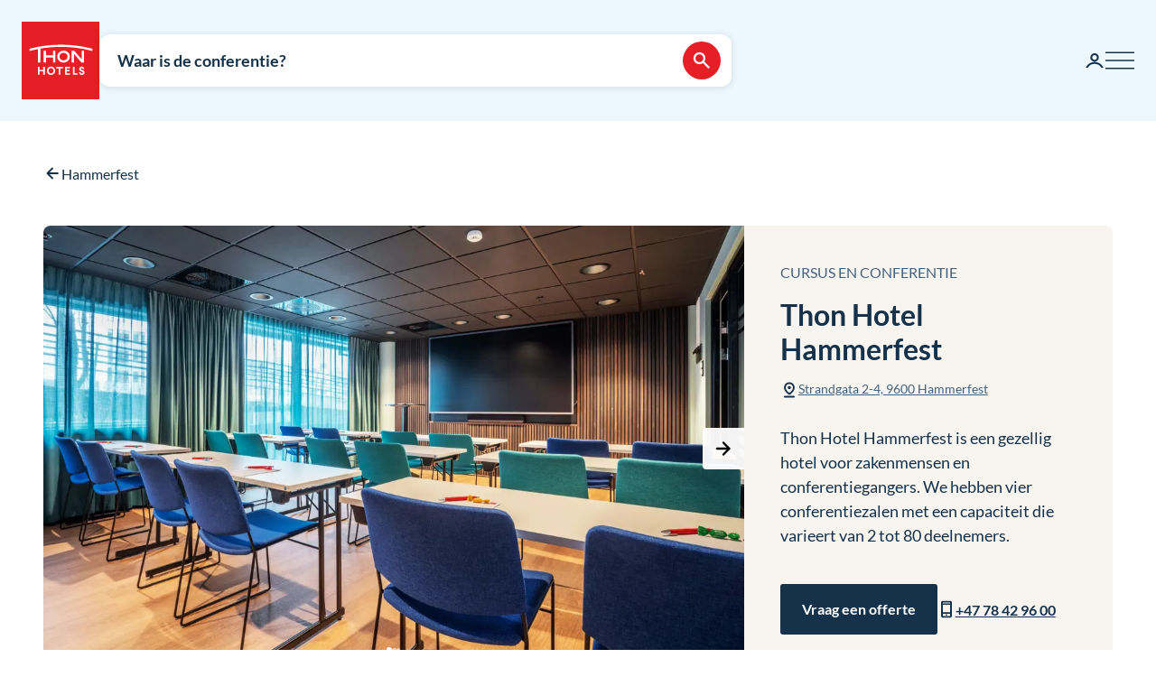

--- FILE ---
content_type: text/html; charset=utf-8
request_url: https://www.thonhotels.com/nl/conferentie/noorwegen/hammerfest/thon-hotel-hammerfest/
body_size: 40732
content:


<!doctype html>
<html lang="nl">
    <head>
        <meta charset="utf-8" />
        <title>Conferentie | Thon Hotel Hammerfest | Thon Hotels</title>
            <script nonce="D86OtiryHCxEotX&#x2B;JwGfOIa&#x2B;MP70zgr7ZI6VC5aJGMA=" id="CookieConsent" src="https://policy.app.cookieinformation.com/uc.js" data-culture="NL" data-gcm-enabled="false" type="text/javascript" async></script>

        

<script nonce="D86OtiryHCxEotX&#x2B;JwGfOIa&#x2B;MP70zgr7ZI6VC5aJGMA=">
    window.dataLayer = window.dataLayer || [];

window.dataLayer.push({"event":"authentication","user":{"userId":"fe9abc8264c8eb3b1da58aac8f4d97053b55be6fe6ec18ad0ddfe5c19f756a5c","isAuthenticated":false}});
    (function (w, d, s, l, i) {
        w[l] = w[l] || []; w[l].push({
            'gtm.start':
                new Date().getTime(), event: 'gtm.js'
        }); var f = d.getElementsByTagName(s)[0],
            j = d.createElement(s), dl = l != 'dataLayer' ? '&l=' + l : ''; j.async = true; j.src =
                'https://analytics.thonhotels.com/gtm.js?id=' + i + dl; var n = d.querySelector('[nonce]');
        n && j.setAttribute('nonce', n.nonce || n.getAttribute('nonce')); f.parentNode.insertBefore(j, f);
    })(window, document, 'script', 'dataLayer', 'GTM-PQLC5K9F');

</script>

        
        <meta name="viewport" content="width=device-width,initial-scale=1" />
<meta name="format-detection" content="telephone=no">

<link href="https://www.thonhotels.no/konferanse/norge/hammerfest/thon-hotel-hammerfest/" hreflang="no" rel="alternate"></link><link href="https://www.thonhotels.com/conference/norway/hammerfest/thon-hotel-hammerfest/" hreflang="en" rel="alternate"></link><link href="https://www.thonhotels.com/fr/conferences/norvege/hammerfest/thon-hotel-hammerfest/" hreflang="fr" rel="alternate"></link><link href="https://www.thonhotels.com/de/konferenz/norwegen/hammerfest/thon-hotel-hammerfest/" hreflang="de" rel="alternate"></link><link href="https://www.thonhotels.com/nl/conferentie/noorwegen/hammerfest/thon-hotel-hammerfest/" hreflang="nl" rel="alternate"></link><link href="https://www.thonhotels.com/sv/konferens/norge/hammerfest/thon-hotel-hammerfest/" hreflang="sv" rel="alternate"></link><link href="https://www.thonhotels.com/da/konference/norge/hammerfest/thon-hotel-hammerfest/" hreflang="da" rel="alternate"></link>
<link href="https://www.thonhotels.com/nl/conferentie/noorwegen/hammerfest/thon-hotel-hammerfest/" rel="canonical"></link>
<meta content="Organiseert u een cursus of conferentie? Bekijk een overzicht van de conferentiefaciliteiten van Thon Hotel Hammerfest en boek hier." name="description"></meta>
<meta content="4479" name="pageID"></meta>


<!-- Open graph -->
<meta property="og:title" content="Conferentie | Thon Hotel Hammerfest | Thon Hotels" />
<meta property="og:description" content="Organiseert u een cursus of conferentie? Bekijk een overzicht van de conferentiefaciliteiten van Thon Hotel Hammerfest en boek hier." />
<meta property="og:type" content="website" />  
<meta property="og:url" content="https://www.thonhotels.com/nl/conferentie/noorwegen/hammerfest/thon-hotel-hammerfest/" />
<meta property="og:image" content="https://www.thonhotels.com/UI/thon-hotels-logo.png"/>
<meta property="og:site_name" content="Thon Hotels" />
<meta property="og:locale" content="nl_NL" />

<!-- Twitter cards -->
<meta name="twitter:card" content="summary"/>
<meta name="twitter:site" content="https://twitter.com/thonhotels" />


<link rel="stylesheet" href="/bundles/core.css?v=wVko7AbypBbSDdCEojp6pAjBFS4M36MExM_nj-yBMCk">
<link rel="stylesheet" href="/bundles/main.css?v=THHPdeS-R2bzm5TEP8xMIkiOHuB-OVq06Q49YqStDrQ">
    <link rel="stylesheet" href="/bundles/map.css?v=giAVMXWuYofi9KbZqBpVIFAB3Mm1SAFqYQpffGvRv0k">

<!-- Preload fonts -->
<link rel="preload" as="font" href="/UI/Fonts/lato-regular.woff2" type="font/woff2" crossorigin="anonymous">
<link rel="preload" as="font" href="/UI/Fonts/lato-bold.woff2" type="font/woff2" crossorigin="anonymous">
<link rel="preload" as="font" href="/UI/Fonts/lato-italic.woff2" type="font/woff2" crossorigin="anonymous">

<!-- Touch icons and favicons -->
<link rel="apple-touch-icon" sizes="180x180" href="/UI/favicons/apple-touch-icon.png">
<link rel="icon" type="image/png" sizes="32x32" href="/UI/favicons/favicon-32x32.png">
<link rel="icon" type="image/png" sizes="16x16" href="/UI/favicons/favicon-16x16.png">
<link rel="mask-icon" href="/UI/favicons/safari-pinned-tab.svg" color="#e61e26">
<link rel="shortcut icon" href="/favicon.ico">
<meta name="msapplication-TileColor" content="#ffffff">
<meta name="msapplication-config" content="/UI/favicons/browserconfig.xml">
<meta name="theme-color" content="#ffffff">

        
    









        


<script nonce="D86OtiryHCxEotX&#x2B;JwGfOIa&#x2B;MP70zgr7ZI6VC5aJGMA=">
    (function () {
        const searchButtons = document.querySelectorAll('.search-dialog__submit-btn');
        searchButtons.forEach((item) => {
            item.addEventListener('click', function () {
                window._mfq = window._mfq || [];
                _mfq.push(['activateFeedback', '3IB0025kP0aJGybRPGcirg']);
            });
        });
    })();
</script>


        
<script nonce="D86OtiryHCxEotX&#x2B;JwGfOIa&#x2B;MP70zgr7ZI6VC5aJGMA=" src="https://www.google.com/recaptcha/enterprise.js?render=6Lc4nHUqAAAAAITpR6_TdI9i2rhnuXWA4lAK5FhP" async></script>

        
    

        
        
        

    <script nonce="D86OtiryHCxEotX&#x2B;JwGfOIa&#x2B;MP70zgr7ZI6VC5aJGMA=" type="application/ld+json">
        {"@context":"https://schema.org","@type":"Hotel","name":"Thon Hotel Hammerfest","description":"Organiseert u een cursus of conferentie? Bekijk een overzicht van de conferentiefaciliteiten van Thon Hotel Hammerfest en boek hier.","identifier":"HFTTHO","image":{"@type":"ImageObject","url":"https://dam.thon.com/transform/e6dfab1f-d352-413f-9131-e83634d2cea1/Thon_Hotel_Hammerfest_Resepsjon?io=transform%3Afill%2Cwidth%3A1100%2Cheight%3A619\u0026format=webp","contentUrl":"https://dam.thon.com/transform/e6dfab1f-d352-413f-9131-e83634d2cea1/Thon_Hotel_Hammerfest_Resepsjon?io=transform%3Afill%2Cwidth%3A1100%2Cheight%3A619\u0026format=webp"},"url":"https://www.thonhotels.com/nl/conferentie/noorwegen/hammerfest/thon-hotel-hammerfest/","address":{"@type":"PostalAddress","addressCountry":"NO"},"geo":{"@type":"GeoCoordinates"},"photo":{"@type":"ImageObject","url":"https://dam.thon.com/transform/e6dfab1f-d352-413f-9131-e83634d2cea1/Thon_Hotel_Hammerfest_Resepsjon?io=transform%3Afill%2Cwidth%3A1100%2Cheight%3A619\u0026format=webp","contentUrl":"https://dam.thon.com/transform/e6dfab1f-d352-413f-9131-e83634d2cea1/Thon_Hotel_Hammerfest_Resepsjon?io=transform%3Afill%2Cwidth%3A1100%2Cheight%3A619\u0026format=webp"},"priceRange":"Vanaf NOK 1.595 per nacht"}
    </script>
    <script nonce="D86OtiryHCxEotX&#x2B;JwGfOIa&#x2B;MP70zgr7ZI6VC5aJGMA=" type="application/ld+json">
        {"@context":"https://schema.org","@type":"Organization","name":"Thon Hotels","url":"https://www.thonhotels.com/nl/","logo":{"@type":"ImageObject","url":"https://www.thonhotels.com/nl/UI/thon-hotels-logo.png","contentUrl":"https://www.thonhotels.com/nl/UI/thon-hotels-logo.png"}}
    </script>
    <script nonce="D86OtiryHCxEotX&#x2B;JwGfOIa&#x2B;MP70zgr7ZI6VC5aJGMA=" type="application/ld+json">
        {"@context":"https://schema.org","@type":"WebPage","description":"Organiseert u een cursus of conferentie? Bekijk een overzicht van de conferentiefaciliteiten van Thon Hotel Hammerfest en boek hier.","url":"https://www.thonhotels.com/nl/conferentie/noorwegen/hammerfest/thon-hotel-hammerfest/","headline":"Thon Hotel Hammerfest","breadcrumb":{"@type":"BreadcrumbList","itemListElement":[{"@type":"ListItem","name":"M\u00F8ter og konferanse","item":{"@type":"Thing","@id":"https://www.thonhotels.no/konferanse/"},"position":1},{"@type":"ListItem","name":"Norge","item":{"@type":"Thing","@id":"https://www.thonhotels.no/konferanse/norge/"},"position":2},{"@type":"ListItem","name":"Konferansehotell i Hammerfest","item":{"@type":"Thing","@id":"https://www.thonhotels.no/konferanse/norge/hammerfest/"},"position":3},{"@type":"ListItem","name":"Thon Hotel Hammerfest","item":{"@type":"Thing","@id":"https://www.thonhotels.com/nl/conferentie/noorwegen/hammerfest/thon-hotel-hammerfest/"},"position":4}]}}
    </script>

        <link rel="manifest" href="/UI/favicons/site.webmanifest">
    </head>
    <body class="conferencePage  ">
        <nav aria-label="Ga naar inhoud">
            <a href="#content" class="sr-only sr-only--selectable">Ga rechtstreeks naar inhoud</a>
        </nav>
        

<!-- Google Tag Manager -->
<noscript>
    <iframe src="https://analytics.thonhotels.com/ns.html?id=GTM-PQLC5K9F"
            height="0" width="0" style="display:none;visibility:hidden"></iframe>
</noscript>

        


        <div class="site-grid">
        <!-- Page start-->
            <dialog class="modal-dialog modal-dialog--fullscreen" id="fullscreen">
                <div class="modal-dialog__content">
                    <form method="dialog">
                        <button type="submit" class="modal-dialog__close" aria-label="Sluiten">
                            <svg class="icon icon--primary icon--24" aria-hidden="true"><use href="/UI/Icons/svg-sprite.svg#ic-close-24"></use></svg>
                        </button>
                    <input name="__RequestVerificationToken" type="hidden" value="CfDJ8KPEBhU4JblFhGIzpieb_6sllc0jatyf4YuebJlt_mgnKYfe5FS4DoL3hrvy3xeWBdaVzHZKvmnxE04MXBSFIwAxMwc2l3YTCC6VDkGCkDyZJeFyKUAh3LBsIC7Y_sd3RwNcU_a15Bphl-5zg-cEz58" /></form>
                    <div class="modal-dialog__content-inner">
                    </div>
                </div>
            </dialog>

            <!-- Site messages -->
            

            

            

            





                
            
<header class="global-header">
    <a href="/nl/" class="global-header__logo" aria-label="Thon Hotels">
    <svg class="global-header__logo-symbol" aria-hidden="true" width="86" height="86" viewBox="0 0 100 100" fill="none" xmlns="http://www.w3.org/2000/svg">
    <path d="M100 0H0V100H100V0Z" fill="#E61E26" />
<path d="M40.494 43.4215H31.3229V37.4956H28.3247V52.5221H31.3229V46.2081H40.494V52.5221H43.457V37.4956H40.494V43.4215Z" fill="white" />
<path d="M77.2842 48.5362L67.6898 37.4956H64.3389V52.4868H67.3018V41.4815L76.8962 52.4868H80.2472V37.4956H77.2842V48.5362Z" fill="white" />
<path d="M62.0815 45.0087C62.0815 49.2415 58.413 52.6983 53.9333 52.6983C49.4183 52.6983 45.7852 49.2415 45.7852 45.0087C45.7852 40.7759 49.4536 37.3191 53.9333 37.3191C58.413 37.3191 62.0815 40.7406 62.0815 45.0087ZM59.0832 45.0087C59.0832 42.2926 56.7552 40.1057 53.898 40.1057C51.0409 40.1057 48.7128 42.2926 48.7128 45.0087C48.7128 47.7247 51.0409 49.9117 53.898 49.9117C56.7552 49.9117 59.0832 47.6895 59.0832 45.0087Z" fill="white" />
<path d="M90.7937 34.8147C77.7426 31.3932 64.2329 29.6648 50.6174 29.6648C37.0018 29.6648 23.4921 31.3932 10.441 34.8147L10.1235 34.8853V37.8129L10.6879 37.6719C14.0389 36.79 17.4604 35.9787 20.8819 35.3438V52.5219H23.986V34.7442C32.7338 33.2274 41.6227 32.4514 50.5821 32.4514C64.1271 32.4514 77.5662 34.2151 90.5468 37.6366L91.1112 37.7777V34.8853L90.7937 34.8147Z" fill="white" />
<path d="M27.7604 62.1163H22.8574V58.1304H20.8115V68.3949H22.8574V64.0563H27.7604V68.3949H29.8415V58.1304H27.7604V62.1163Z" fill="white" />
<path d="M37.7779 57.9187C36.2612 57.9187 34.9208 58.4478 33.9331 59.4355C32.9808 60.3878 32.4517 61.7635 32.4517 63.245C32.4517 64.7265 32.9808 66.1021 33.9331 67.0898C34.8855 68.0774 36.2612 68.6065 37.7779 68.6065C40.8467 68.6065 43.1042 66.349 43.1042 63.245C43.1042 60.1762 40.882 57.9187 37.7779 57.9187ZM40.9525 63.245C40.9525 65.2556 39.6474 66.6665 37.7779 66.6665C35.9085 66.6665 34.6033 65.2556 34.6033 63.245C34.6033 61.2344 35.9085 59.8587 37.7779 59.8587C39.6474 59.8587 40.9525 61.2344 40.9525 63.245Z" fill="white" />
<path d="M44.4092 60.0351H47.7249V68.3949H49.7707V60.0351H53.1217V58.1304H44.4092V60.0351Z" fill="white" />
<path d="M55.8027 68.3949H62.0814V66.4902H57.8486V64.0916H61.5876V62.1515H57.8486V60.0351H62.0814V58.1304H55.8027V68.3949Z" fill="white" />
<path d="M67.9718 58.1304H65.8906V68.3949H71.8166V66.4902H67.9718V58.1304Z" fill="white" />
<path d="M77.9192 62.2573C76.7199 61.834 76.1556 61.5871 76.1556 60.8111C76.1556 60.1409 76.5788 59.7529 77.2843 59.7529C78.0251 59.7529 78.4836 60.2467 78.5189 60.9875V61.0228H80.6V60.9875C80.5295 59.0122 79.3654 57.9187 77.3549 57.9187C76.3672 57.9187 75.5559 58.2009 74.9563 58.8005C74.3919 59.3649 74.0744 60.1057 74.0744 61.0228C74.0744 62.5748 74.921 63.4919 77.0374 64.1621C78.3425 64.5854 78.8363 65.0087 78.8363 65.6436C78.8363 66.3138 78.3072 66.7723 77.5312 66.7723C76.5083 66.7723 75.9792 66.2432 75.9439 65.2556V65.2203H73.8628V65.2556C73.9333 67.3367 75.2737 68.6065 77.496 68.6065C78.4836 68.6065 79.3302 68.3243 79.9298 67.7952C80.5647 67.2309 80.9175 66.4549 80.9175 65.5025C80.8822 63.8799 80.0356 62.9981 77.9192 62.2573Z" fill="white" />

</svg>

</a>

    


    



<div class="global-header__search">
    <button class="global-header__search-trigger _jsShowDialog" type="button">

            <span class="u-hide-for-medium-down">Waar is de conferentie?</span>

        <span class="u-hide-for-medium">Zoek hotels</span>
        <span class="global-header__search-trigger-icon">
            <svg class="icon icon--inverse icon--24" aria-hidden="true"><use href="/UI/Icons/svg-sprite.svg#ic-search-24"></use></svg>
        </span>
    </button>

</div>



<dialog class="search-dialog is-conference" id="searchDialog" data-bodyclass="is-dialog" aria-label="Zoekopdracht vergadering">

    <div class="modal modal--loader" id="searchLoaderModal">
        <div class="modal__background"></div>
        <div class="modal__content" role="dialog">
            <div class="loader u-text-center">
                <div class="loader__svg">
    <iframe width="65" height="65" frameborder="0" aria-hidden="true" src="/UI/Illustrations/animated-suitcase.svg"></iframe>
</div>

                <p class="loader__message">Bezig met zoeken...</p>
            </div>
        </div>
    </div>

    <header class="search-dialog__header">
        <a href="/" class="search-dialog__logo" aria-label="Thon Hotels">
            <svg class="global-header__logo-symbol" aria-hidden="true" width="86" height="86" viewBox="0 0 100 100" fill="none" xmlns="http://www.w3.org/2000/svg">
    <path d="M100 0H0V100H100V0Z" fill="#E61E26" />
<path d="M40.494 43.4215H31.3229V37.4956H28.3247V52.5221H31.3229V46.2081H40.494V52.5221H43.457V37.4956H40.494V43.4215Z" fill="white" />
<path d="M77.2842 48.5362L67.6898 37.4956H64.3389V52.4868H67.3018V41.4815L76.8962 52.4868H80.2472V37.4956H77.2842V48.5362Z" fill="white" />
<path d="M62.0815 45.0087C62.0815 49.2415 58.413 52.6983 53.9333 52.6983C49.4183 52.6983 45.7852 49.2415 45.7852 45.0087C45.7852 40.7759 49.4536 37.3191 53.9333 37.3191C58.413 37.3191 62.0815 40.7406 62.0815 45.0087ZM59.0832 45.0087C59.0832 42.2926 56.7552 40.1057 53.898 40.1057C51.0409 40.1057 48.7128 42.2926 48.7128 45.0087C48.7128 47.7247 51.0409 49.9117 53.898 49.9117C56.7552 49.9117 59.0832 47.6895 59.0832 45.0087Z" fill="white" />
<path d="M90.7937 34.8147C77.7426 31.3932 64.2329 29.6648 50.6174 29.6648C37.0018 29.6648 23.4921 31.3932 10.441 34.8147L10.1235 34.8853V37.8129L10.6879 37.6719C14.0389 36.79 17.4604 35.9787 20.8819 35.3438V52.5219H23.986V34.7442C32.7338 33.2274 41.6227 32.4514 50.5821 32.4514C64.1271 32.4514 77.5662 34.2151 90.5468 37.6366L91.1112 37.7777V34.8853L90.7937 34.8147Z" fill="white" />
<path d="M27.7604 62.1163H22.8574V58.1304H20.8115V68.3949H22.8574V64.0563H27.7604V68.3949H29.8415V58.1304H27.7604V62.1163Z" fill="white" />
<path d="M37.7779 57.9187C36.2612 57.9187 34.9208 58.4478 33.9331 59.4355C32.9808 60.3878 32.4517 61.7635 32.4517 63.245C32.4517 64.7265 32.9808 66.1021 33.9331 67.0898C34.8855 68.0774 36.2612 68.6065 37.7779 68.6065C40.8467 68.6065 43.1042 66.349 43.1042 63.245C43.1042 60.1762 40.882 57.9187 37.7779 57.9187ZM40.9525 63.245C40.9525 65.2556 39.6474 66.6665 37.7779 66.6665C35.9085 66.6665 34.6033 65.2556 34.6033 63.245C34.6033 61.2344 35.9085 59.8587 37.7779 59.8587C39.6474 59.8587 40.9525 61.2344 40.9525 63.245Z" fill="white" />
<path d="M44.4092 60.0351H47.7249V68.3949H49.7707V60.0351H53.1217V58.1304H44.4092V60.0351Z" fill="white" />
<path d="M55.8027 68.3949H62.0814V66.4902H57.8486V64.0916H61.5876V62.1515H57.8486V60.0351H62.0814V58.1304H55.8027V68.3949Z" fill="white" />
<path d="M67.9718 58.1304H65.8906V68.3949H71.8166V66.4902H67.9718V58.1304Z" fill="white" />
<path d="M77.9192 62.2573C76.7199 61.834 76.1556 61.5871 76.1556 60.8111C76.1556 60.1409 76.5788 59.7529 77.2843 59.7529C78.0251 59.7529 78.4836 60.2467 78.5189 60.9875V61.0228H80.6V60.9875C80.5295 59.0122 79.3654 57.9187 77.3549 57.9187C76.3672 57.9187 75.5559 58.2009 74.9563 58.8005C74.3919 59.3649 74.0744 60.1057 74.0744 61.0228C74.0744 62.5748 74.921 63.4919 77.0374 64.1621C78.3425 64.5854 78.8363 65.0087 78.8363 65.6436C78.8363 66.3138 78.3072 66.7723 77.5312 66.7723C76.5083 66.7723 75.9792 66.2432 75.9439 65.2556V65.2203H73.8628V65.2556C73.9333 67.3367 75.2737 68.6065 77.496 68.6065C78.4836 68.6065 79.3302 68.3243 79.9298 67.7952C80.5647 67.2309 80.9175 66.4549 80.9175 65.5025C80.8822 63.8799 80.0356 62.9981 77.9192 62.2573Z" fill="white" />

</svg>

        </a>
        <form class="search-dialog__close-form" method="dialog">
            <button class="btn btn--icon-only" type="submit" aria-label="Sluiten">
                <svg class="icon icon--primary" aria-hidden="true"><use href="/UI/Icons/svg-sprite.svg#ic-close-24"></use></svg>
            </button>
        <input name="__RequestVerificationToken" type="hidden" value="CfDJ8KPEBhU4JblFhGIzpieb_6sllc0jatyf4YuebJlt_mgnKYfe5FS4DoL3hrvy3xeWBdaVzHZKvmnxE04MXBSFIwAxMwc2l3YTCC6VDkGCkDyZJeFyKUAh3LBsIC7Y_sd3RwNcU_a15Bphl-5zg-cEz58" /></form>
    </header>

    <form id="search_form" novalidate action="/nl/conferentie/" data-ajax method="post" data-target="#search_validation_errors" data-indicator="#searchLoaderModal">
    </form>

    <div class="search-dialog__content" data-form="search_form">
        
<div class="search-dialog__primary _jsCloseOnLostFocus" data-autocomplete >
    <div class="search-dialog__input search-dialog__input--hotel _jsActiveOnFocus is-done">
        <input type="hidden" name="SearchPageId" value="4479" />
        <label class="search-dialog__input-label" for="search-dialog-input">Waar wilt u uw conferentie houden?</label>
        <input class="search-dialog__input-field amp-unmask"
               type="search"
               id="search-dialog-input"
               name="HotelSearch"
               value="Thon Hotel Hammerfest" 
               placeholder="Hotel of stad"
               autofocus
               role="combobox"
               autocomplete="off"
               aria-autocomplete="list"
               aria-expanded="false"
               aria-controls="searchDialogConferenceHotels"
               data-validationinput-for="SearchPageId">
    </div>
    <div class="field-validation-error is-hidden" data-validationmessage-for="SearchPageId"></div>

    <div class="search-dialog__panel search-dialog__panel--hotels" id="searchDialogConferenceHotels">
        <div class="search-autocomplete__no-hits" data-nohits hidden>Helaas - we kunnen de plaats of het hotel niet vinden</div>
        <ul class="search-autocomplete" data-autocomplete-menu>
                <li class="search-autocomplete__item destination" data-search-terms="&#xC5;l " data-value="4476" hidden>
                    <button class="search-autocomplete__item-btn" type="button" tabindex="-1">&#xC5;l (1 hotel)</button>
                </li>
                <li class="search-autocomplete__item destination" data-search-terms="&#xC5;lesund Molde" data-value="4504" hidden>
                    <button class="search-autocomplete__item-btn" type="button" tabindex="-1">&#xC5;lesund (2 hotels)</button>
                </li>
                <li class="search-autocomplete__item destination" data-search-terms="Alta Hammerfest" data-value="4460" hidden>
                    <button class="search-autocomplete__item-btn" type="button" tabindex="-1">Alta (1 hotel)</button>
                </li>
                <li class="search-autocomplete__item destination" data-search-terms="Andenes " data-value="21078" hidden>
                    <button class="search-autocomplete__item-btn" type="button" tabindex="-1">Andenes (1 hotel)</button>
                </li>
                <li class="search-autocomplete__item destination" data-search-terms="Arendal " data-value="3742" hidden>
                    <button class="search-autocomplete__item-btn" type="button" tabindex="-1">Arendal (1 hotel)</button>
                </li>
                <li class="search-autocomplete__item destination" data-search-terms="Asker " data-value="3776" hidden>
                    <button class="search-autocomplete__item-btn" type="button" tabindex="-1">Asker (1 hotel)</button>
                </li>
                <li class="search-autocomplete__item destination" data-search-terms="" data-value="3782" hidden>
                    <button class="search-autocomplete__item-btn" type="button" tabindex="-1">Belgi&#xEB;</button>
                </li>
                <li class="search-autocomplete__item destination" data-search-terms="Bergen " data-value="3744" hidden>
                    <button class="search-autocomplete__item-btn" type="button" tabindex="-1">Bergen (3 hotels)</button>
                </li>
                <li class="search-autocomplete__item destination" data-search-terms="Bod&#xF8; " data-value="3761" hidden>
                    <button class="search-autocomplete__item-btn" type="button" tabindex="-1">Bod&#xF8; (2 hotels)</button>
                </li>
                <li class="search-autocomplete__item destination" data-search-terms="Brussel " data-value="3783" hidden>
                    <button class="search-autocomplete__item-btn" type="button" tabindex="-1">Brussel (5 hotels)</button>
                </li>
                <li class="search-autocomplete__item destination" data-search-terms="Conferentiehotel in G&#xF6;teborg Sverige" data-value="80741" hidden>
                    <button class="search-autocomplete__item-btn" type="button" tabindex="-1">Conferentiehotel in G&#xF6;teborg (1 hotel)</button>
                </li>
                <li class="search-autocomplete__item destination" data-search-terms="" data-value="68849" hidden>
                    <button class="search-autocomplete__item-btn" type="button" tabindex="-1">Denemarken</button>
                </li>
                <li class="search-autocomplete__item destination" data-search-terms="Drammen " data-value="98538" hidden>
                    <button class="search-autocomplete__item-btn" type="button" tabindex="-1">Drammen (1 hotel)</button>
                </li>
                <li class="search-autocomplete__item destination" data-search-terms="Elverum " data-value="62954" hidden>
                    <button class="search-autocomplete__item-btn" type="button" tabindex="-1">Elverum (2 hotels)</button>
                </li>
                <li class="search-autocomplete__item destination" data-search-terms="Fl&#xE5; " data-value="4465" hidden>
                    <button class="search-autocomplete__item-btn" type="button" tabindex="-1">Fl&#xE5; (1 hotel)</button>
                </li>
                <li class="search-autocomplete__item destination" data-search-terms="Fosnav&#xE5;g &#xC5;lesund M&#xE5;l&#xF8;y" data-value="3750" hidden>
                    <button class="search-autocomplete__item-btn" type="button" tabindex="-1">Fosnav&#xE5;g (1 hotel)</button>
                </li>
                <li class="search-autocomplete__item destination" data-search-terms="Gardermoen Oslo lufthavn, Oslo airport" data-value="3763" hidden>
                    <button class="search-autocomplete__item-btn" type="button" tabindex="-1">Gardermoen (1 hotel)</button>
                </li>
                <li class="search-autocomplete__item destination" data-search-terms="Halden " data-value="4474" hidden>
                    <button class="search-autocomplete__item-btn" type="button" tabindex="-1">Halden (1 hotel)</button>
                </li>
                <li class="search-autocomplete__item destination" data-search-terms="Hamar " data-value="53759" hidden>
                    <button class="search-autocomplete__item-btn" type="button" tabindex="-1">Hamar (1 hotel)</button>
                </li>
                <li class="search-autocomplete__item destination" data-search-terms="Hammerfest Alta" data-value="4478" hidden>
                    <button class="search-autocomplete__item-btn" type="button" tabindex="-1">Hammerfest (1 hotel)</button>
                </li>
                <li class="search-autocomplete__item destination" data-search-terms="Harstad " data-value="4480" hidden>
                    <button class="search-autocomplete__item-btn" type="button" tabindex="-1">Harstad (1 hotel)</button>
                </li>
                <li class="search-autocomplete__item destination" data-search-terms="Horten " data-value="20401" hidden>
                    <button class="search-autocomplete__item-btn" type="button" tabindex="-1">Horten (1 hotel)</button>
                </li>
                <li class="search-autocomplete__item destination" data-search-terms="Kautokeino " data-value="3752" hidden>
                    <button class="search-autocomplete__item-btn" type="button" tabindex="-1">Kautokeino (1 hotel)</button>
                </li>
                <li class="search-autocomplete__item destination" data-search-terms="Kirkenes " data-value="3754" hidden>
                    <button class="search-autocomplete__item-btn" type="button" tabindex="-1">Kirkenes (1 hotel)</button>
                </li>
                <li class="search-autocomplete__item destination" data-search-terms="Kristiansand " data-value="3772" hidden>
                    <button class="search-autocomplete__item-btn" type="button" tabindex="-1">Kristiansand (2 hotels)</button>
                </li>
                <li class="search-autocomplete__item destination" data-search-terms="Kristiansund Molde" data-value="4486" hidden>
                    <button class="search-autocomplete__item-btn" type="button" tabindex="-1">Kristiansund (1 hotel)</button>
                </li>
                <li class="search-autocomplete__item destination" data-search-terms="Levanger " data-value="4463" hidden>
                    <button class="search-autocomplete__item-btn" type="button" tabindex="-1">Levanger (1 hotel)</button>
                </li>
                <li class="search-autocomplete__item destination" data-search-terms="Lillestr&#xF8;m " data-value="3740" hidden>
                    <button class="search-autocomplete__item-btn" type="button" tabindex="-1">Lillestr&#xF8;m (1 hotel)</button>
                </li>
                <li class="search-autocomplete__item destination" data-search-terms="Lofoten Svolv&#xE6;r" data-value="3756" hidden>
                    <button class="search-autocomplete__item-btn" type="button" tabindex="-1">Lofoten (2 hotels)</button>
                </li>
                <li class="search-autocomplete__item destination" data-search-terms="L&#xF8;renskog " data-value="3774" hidden>
                    <button class="search-autocomplete__item-btn" type="button" tabindex="-1">L&#xF8;renskog (2 hotels)</button>
                </li>
                <li class="search-autocomplete__item destination" data-search-terms="M&#xE5;l&#xF8;y " data-value="21186" hidden>
                    <button class="search-autocomplete__item-btn" type="button" tabindex="-1">M&#xE5;l&#xF8;y (1 hotel)</button>
                </li>
                <li class="search-autocomplete__item destination" data-search-terms="" data-value="90202" hidden>
                    <button class="search-autocomplete__item-btn" type="button" tabindex="-1">Midden-Noorwegen</button>
                </li>
                <li class="search-autocomplete__item destination" data-search-terms="Narvik " data-value="20462" hidden>
                    <button class="search-autocomplete__item-btn" type="button" tabindex="-1">Narvik (1 hotel)</button>
                </li>
                <li class="search-autocomplete__item destination" data-search-terms="" data-value="3789" hidden>
                    <button class="search-autocomplete__item-btn" type="button" tabindex="-1">Nederland</button>
                </li>
                <li class="search-autocomplete__item destination" data-search-terms="" data-value="90200" hidden>
                    <button class="search-autocomplete__item-btn" type="button" tabindex="-1">Noord-Noorwegen</button>
                </li>
                <li class="search-autocomplete__item destination" data-search-terms="" data-value="3671" hidden>
                    <button class="search-autocomplete__item-btn" type="button" tabindex="-1">Noorwegen</button>
                </li>
                <li class="search-autocomplete__item destination" data-search-terms="Norheimsund " data-value="4500" hidden>
                    <button class="search-autocomplete__item-btn" type="button" tabindex="-1">Norheimsund (1 hotel)</button>
                </li>
                <li class="search-autocomplete__item destination" data-search-terms="Notodden " data-value="89108" hidden>
                    <button class="search-autocomplete__item-btn" type="button" tabindex="-1">Notodden (1 hotel)</button>
                </li>
                <li class="search-autocomplete__item destination" data-search-terms="Oslo " data-value="3672" hidden>
                    <button class="search-autocomplete__item-btn" type="button" tabindex="-1">Oslo (12 hotels)</button>
                </li>
                <li class="search-autocomplete__item destination" data-search-terms="" data-value="90197" hidden>
                    <button class="search-autocomplete__item-btn" type="button" tabindex="-1">&#xD8;stlandet</button>
                </li>
                <li class="search-autocomplete__item destination" data-search-terms="Otta " data-value="4493" hidden>
                    <button class="search-autocomplete__item-btn" type="button" tabindex="-1">Otta (1 hotel)</button>
                </li>
                <li class="search-autocomplete__item destination" data-search-terms="Rotterdam " data-value="3790" hidden>
                    <button class="search-autocomplete__item-btn" type="button" tabindex="-1">Rotterdam (1 hotel)</button>
                </li>
                <li class="search-autocomplete__item destination" data-search-terms="Sandnes " data-value="4498" hidden>
                    <button class="search-autocomplete__item-btn" type="button" tabindex="-1">Sandnes (1 hotel)</button>
                </li>
                <li class="search-autocomplete__item destination" data-search-terms="Sandvika " data-value="3765" hidden>
                    <button class="search-autocomplete__item-btn" type="button" tabindex="-1">Sandvika (1 hotel)</button>
                </li>
                <li class="search-autocomplete__item destination" data-search-terms="Skeikampen Otta Hamar" data-value="4502" hidden>
                    <button class="search-autocomplete__item-btn" type="button" tabindex="-1">Skeikampen (1 hotel)</button>
                </li>
                <li class="search-autocomplete__item destination" data-search-terms="Ski " data-value="3770" hidden>
                    <button class="search-autocomplete__item-btn" type="button" tabindex="-1">Ski (1 hotel)</button>
                </li>
                <li class="search-autocomplete__item destination" data-search-terms="Skien " data-value="4482" hidden>
                    <button class="search-autocomplete__item-btn" type="button" tabindex="-1">Skien (1 hotel)</button>
                </li>
                <li class="search-autocomplete__item destination" data-search-terms="" data-value="90201" hidden>
                    <button class="search-autocomplete__item-btn" type="button" tabindex="-1">S&#xF8;rlandet</button>
                </li>
                <li class="search-autocomplete__item destination" data-search-terms="Sor&#xF8; K&#xF8;benhavn Danmark Copenhagen" data-value="76354" hidden>
                    <button class="search-autocomplete__item-btn" type="button" tabindex="-1">Sor&#xF8; (1 hotel)</button>
                </li>
                <li class="search-autocomplete__item destination" data-search-terms="Sotra Bergen" data-value="86494" hidden>
                    <button class="search-autocomplete__item-btn" type="button" tabindex="-1">Sotra (1 hotel)</button>
                </li>
                <li class="search-autocomplete__item destination" data-search-terms="Stavanger " data-value="4488" hidden>
                    <button class="search-autocomplete__item-btn" type="button" tabindex="-1">Stavanger (2 hotels)</button>
                </li>
                <li class="search-autocomplete__item destination" data-search-terms="Taastrup K&#xF8;benhavn Danmark Copenhagen" data-value="68850" hidden>
                    <button class="search-autocomplete__item-btn" type="button" tabindex="-1">Taastrup (1 hotel)</button>
                </li>
                <li class="search-autocomplete__item destination" data-search-terms="Troms&#xF8; " data-value="4495" hidden>
                    <button class="search-autocomplete__item-btn" type="button" tabindex="-1">Troms&#xF8; (1 hotel)</button>
                </li>
                <li class="search-autocomplete__item destination" data-search-terms="Vester&#xE5;len " data-value="72312" hidden>
                    <button class="search-autocomplete__item-btn" type="button" tabindex="-1">Vester&#xE5;len (1 hotel)</button>
                </li>
                <li class="search-autocomplete__item destination" data-search-terms="" data-value="90199" hidden>
                    <button class="search-autocomplete__item-btn" type="button" tabindex="-1">Vestlandet</button>
                </li>
                <li class="search-autocomplete__item destination" data-search-terms="Vinstra G&#xE5;l&#xE5;" data-value="72308" hidden>
                    <button class="search-autocomplete__item-btn" type="button" tabindex="-1">Vinstra (1 hotel)</button>
                </li>
                <li class="search-autocomplete__item destination" data-search-terms="" data-value="80740" hidden>
                    <button class="search-autocomplete__item-btn" type="button" tabindex="-1">Zweden</button>
                </li>
                <li class="search-autocomplete__item hotel" data-search-terms="Hotel Bristol Oslo " data-value="3734" hidden>
                    <button class="search-autocomplete__item-btn" type="button" tabindex="-1">Hotel Bristol, Oslo</button>
                </li>
                <li class="search-autocomplete__item hotel" data-search-terms="Stanhope Hotel Brussels by Thon Hotels " data-value="3784" hidden>
                    <button class="search-autocomplete__item-btn" type="button" tabindex="-1">Stanhope Hotel Brussels by Thon Hotels</button>
                </li>
                <li class="search-autocomplete__item hotel" data-search-terms="Thon Conference Sn&#xF8; L&#xF8;renskog " data-value="46907" hidden>
                    <button class="search-autocomplete__item-btn" type="button" tabindex="-1">Thon Conference Sn&#xF8;, L&#xF8;renskog</button>
                </li>
                <li class="search-autocomplete__item hotel" data-search-terms="Thon Conference Universitetsgaten Oslo " data-value="5438" hidden>
                    <button class="search-autocomplete__item-btn" type="button" tabindex="-1">Thon Conference Universitetsgaten, Oslo</button>
                </li>
                <li class="search-autocomplete__item hotel" data-search-terms="Thon Hotel &#xC5;lesund Molde" data-value="4505" hidden>
                    <button class="search-autocomplete__item-btn" type="button" tabindex="-1">Thon Hotel &#xC5;lesund</button>
                </li>
                <li class="search-autocomplete__item hotel" data-search-terms="Thon Hotel Alta Hammerfest" data-value="4461" hidden>
                    <button class="search-autocomplete__item-btn" type="button" tabindex="-1">Thon Hotel Alta</button>
                </li>
                <li class="search-autocomplete__item hotel" data-search-terms="Thon Hotel Andrikken Andenes " data-value="21079" hidden>
                    <button class="search-autocomplete__item-btn" type="button" tabindex="-1">Thon Hotel Andrikken, Andenes</button>
                </li>
                <li class="search-autocomplete__item hotel" data-search-terms="Thon Hotel Arena Lillestr&#xF8;m " data-value="3741" hidden>
                    <button class="search-autocomplete__item-btn" type="button" tabindex="-1">Thon Hotel Arena, Lillestr&#xF8;m</button>
                </li>
                <li class="search-autocomplete__item hotel" data-search-terms="Thon Hotel Arendal " data-value="3743" hidden>
                    <button class="search-autocomplete__item-btn" type="button" tabindex="-1">Thon Hotel Arendal</button>
                </li>
                <li class="search-autocomplete__item hotel" data-search-terms="Thon Hotel Asker " data-value="3777" hidden>
                    <button class="search-autocomplete__item-btn" type="button" tabindex="-1">Thon Hotel Asker</button>
                </li>
                <li class="search-autocomplete__item hotel" data-search-terms="Thon Hotel Backlund Levanger " data-value="4464" hidden>
                    <button class="search-autocomplete__item-btn" type="button" tabindex="-1">Thon Hotel Backlund, Levanger</button>
                </li>
                <li class="search-autocomplete__item hotel" data-search-terms="Thon Hotel Baronen &#xC5;lesund Molde" data-value="21248" hidden>
                    <button class="search-autocomplete__item-btn" type="button" tabindex="-1">Thon Hotel Baronen, &#xC5;lesund</button>
                </li>
                <li class="search-autocomplete__item hotel" data-search-terms="Thon Hotel Bergen Airport " data-value="3745" hidden>
                    <button class="search-autocomplete__item-btn" type="button" tabindex="-1">Thon Hotel Bergen Airport</button>
                </li>
                <li class="search-autocomplete__item hotel" data-search-terms="Thon Hotel Bj&#xF8;rneparken Fl&#xE5; " data-value="4466" hidden>
                    <button class="search-autocomplete__item-btn" type="button" tabindex="-1">Thon Hotel Bj&#xF8;rneparken, Fl&#xE5;</button>
                </li>
                <li class="search-autocomplete__item hotel" data-search-terms="Thon Hotel Bristol Stephanie Brussel " data-value="3785" hidden>
                    <button class="search-autocomplete__item-btn" type="button" tabindex="-1">Thon Hotel Bristol Stephanie, Brussel</button>
                </li>
                <li class="search-autocomplete__item hotel" data-search-terms="Thon Hotel Brussels Airport " data-value="3786" hidden>
                    <button class="search-autocomplete__item-btn" type="button" tabindex="-1">Thon Hotel Brussels Airport</button>
                </li>
                <li class="search-autocomplete__item hotel" data-search-terms="Thon Hotel Brussels City Centre " data-value="3787" hidden>
                    <button class="search-autocomplete__item-btn" type="button" tabindex="-1">Thon Hotel Brussels City Centre</button>
                </li>
                <li class="search-autocomplete__item hotel" data-search-terms="Thon Hotel Central Elverum " data-value="62955" hidden>
                    <button class="search-autocomplete__item-btn" type="button" tabindex="-1">Thon Hotel Central, Elverum</button>
                </li>
                <li class="search-autocomplete__item hotel" data-search-terms="Thon Hotel Dockyard Conferentiehotel in G&#xF6;teborg Sverige" data-value="80748" hidden>
                    <button class="search-autocomplete__item-btn" type="button" tabindex="-1">Thon Hotel Dockyard, Conferentiehotel in G&#xF6;teborg</button>
                </li>
                <li class="search-autocomplete__item hotel" data-search-terms="Thon Hotel Drammen " data-value="98539" hidden>
                    <button class="search-autocomplete__item-btn" type="button" tabindex="-1">Thon Hotel Drammen</button>
                </li>
                <li class="search-autocomplete__item hotel" data-search-terms="Thon Hotel Elgstua Elverum " data-value="62956" hidden>
                    <button class="search-autocomplete__item-btn" type="button" tabindex="-1">Thon Hotel Elgstua, Elverum</button>
                </li>
                <li class="search-autocomplete__item hotel" data-search-terms="Thon Hotel EU Brussel " data-value="3788" hidden>
                    <button class="search-autocomplete__item-btn" type="button" tabindex="-1">Thon Hotel EU, Brussel</button>
                </li>
                <li class="search-autocomplete__item hotel" data-search-terms="Thon Hotel Fosnav&#xE5;g &#xC5;lesund M&#xE5;l&#xF8;y" data-value="3751" hidden>
                    <button class="search-autocomplete__item-btn" type="button" tabindex="-1">Thon Hotel Fosnav&#xE5;g</button>
                </li>
                <li class="search-autocomplete__item hotel" data-search-terms="Thon Hotel Halden " data-value="4475" hidden>
                    <button class="search-autocomplete__item-btn" type="button" tabindex="-1">Thon Hotel Halden</button>
                </li>
                <li class="search-autocomplete__item hotel" data-search-terms="Thon Hotel Hallingdal &#xC5;l " data-value="4477" hidden>
                    <button class="search-autocomplete__item-btn" type="button" tabindex="-1">Thon Hotel Hallingdal, &#xC5;l</button>
                </li>
                <li class="search-autocomplete__item hotel" data-search-terms="Thon Hotel Hammerfest Alta" data-value="4479" hidden>
                    <button class="search-autocomplete__item-btn" type="button" tabindex="-1">Thon Hotel Hammerfest</button>
                </li>
                <li class="search-autocomplete__item hotel" data-search-terms="Thon Hotel Harstad " data-value="4481" hidden>
                    <button class="search-autocomplete__item-btn" type="button" tabindex="-1">Thon Hotel Harstad</button>
                </li>
                <li class="search-autocomplete__item hotel" data-search-terms="Thon Hotel H&#xF8;je Taastrup K&#xF8;benhavn Danmark Copenhagen" data-value="68852" hidden>
                    <button class="search-autocomplete__item-btn" type="button" tabindex="-1">Thon Hotel H&#xF8;je Taastrup</button>
                </li>
                <li class="search-autocomplete__item hotel" data-search-terms="Thon Hotel Horten " data-value="20402" hidden>
                    <button class="search-autocomplete__item-btn" type="button" tabindex="-1">Thon Hotel Horten</button>
                </li>
                <li class="search-autocomplete__item hotel" data-search-terms="Thon Hotel H&#xF8;yers Skien " data-value="4483" hidden>
                    <button class="search-autocomplete__item-btn" type="button" tabindex="-1">Thon Hotel H&#xF8;yers, Skien</button>
                </li>
                <li class="search-autocomplete__item hotel" data-search-terms="Thon Hotel Kautokeino " data-value="3753" hidden>
                    <button class="search-autocomplete__item-btn" type="button" tabindex="-1">Thon Hotel Kautokeino</button>
                </li>
                <li class="search-autocomplete__item hotel" data-search-terms="Thon Hotel Kirkenes " data-value="3755" hidden>
                    <button class="search-autocomplete__item-btn" type="button" tabindex="-1">Thon Hotel Kirkenes</button>
                </li>
                <li class="search-autocomplete__item hotel" data-search-terms="Thon Hotel Kristiansand " data-value="4484" hidden>
                    <button class="search-autocomplete__item-btn" type="button" tabindex="-1">Thon Hotel Kristiansand</button>
                </li>
                <li class="search-autocomplete__item hotel" data-search-terms="Thon Hotel Kristiansund Molde" data-value="4487" hidden>
                    <button class="search-autocomplete__item-btn" type="button" tabindex="-1">Thon Hotel Kristiansund</button>
                </li>
                <li class="search-autocomplete__item hotel" data-search-terms="Thon Hotel Linne Oslo " data-value="3735" hidden>
                    <button class="search-autocomplete__item-btn" type="button" tabindex="-1">Thon Hotel Linne, Oslo</button>
                </li>
                <li class="search-autocomplete__item hotel" data-search-terms="Thon Hotel Lofoten Svolv&#xE6;r" data-value="3760" hidden>
                    <button class="search-autocomplete__item-btn" type="button" tabindex="-1">Thon Hotel Lofoten</button>
                </li>
                <li class="search-autocomplete__item hotel" data-search-terms="Thon Hotel M&#xE5;l&#xF8;y " data-value="21187" hidden>
                    <button class="search-autocomplete__item-btn" type="button" tabindex="-1">Thon Hotel M&#xE5;l&#xF8;y</button>
                </li>
                <li class="search-autocomplete__item hotel" data-search-terms="Thon Hotel Maritim Stavanger " data-value="4489" hidden>
                    <button class="search-autocomplete__item-btn" type="button" tabindex="-1">Thon Hotel Maritim, Stavanger</button>
                </li>
                <li class="search-autocomplete__item hotel" data-search-terms="Thon Hotel Narvik " data-value="20463" hidden>
                    <button class="search-autocomplete__item-btn" type="button" tabindex="-1">Thon Hotel Narvik</button>
                </li>
                <li class="search-autocomplete__item hotel" data-search-terms="Thon Hotel Nordlys Bod&#xF8; " data-value="3762" hidden>
                    <button class="search-autocomplete__item-btn" type="button" tabindex="-1">Thon Hotel Nordlys, Bod&#xF8;</button>
                </li>
                <li class="search-autocomplete__item hotel" data-search-terms="Thon Hotel Norge Kristiansand " data-value="50657" hidden>
                    <button class="search-autocomplete__item-btn" type="button" tabindex="-1">Thon Hotel Norge, Kristiansand</button>
                </li>
                <li class="search-autocomplete__item hotel" data-search-terms="Thon Hotel Opera Oslo " data-value="3736" hidden>
                    <button class="search-autocomplete__item-btn" type="button" tabindex="-1">Thon Hotel Opera, Oslo</button>
                </li>
                <li class="search-autocomplete__item hotel" data-search-terms="Thon Hotel Orion Bergen " data-value="20434" hidden>
                    <button class="search-autocomplete__item-btn" type="button" tabindex="-1">Thon Hotel Orion, Bergen</button>
                </li>
                <li class="search-autocomplete__item hotel" data-search-terms="Thon Hotel Oslo Airport Gardermoen Oslo lufthavn, Oslo airport" data-value="3764" hidden>
                    <button class="search-autocomplete__item-btn" type="button" tabindex="-1">Thon Hotel Oslo Airport, Gardermoen</button>
                </li>
                <li class="search-autocomplete__item hotel" data-search-terms="Thon Hotel Oslofjord Sandvika " data-value="3766" hidden>
                    <button class="search-autocomplete__item-btn" type="button" tabindex="-1">Thon Hotel Oslofjord, Sandvika</button>
                </li>
                <li class="search-autocomplete__item hotel" data-search-terms="Thon Hotel Otta " data-value="4494" hidden>
                    <button class="search-autocomplete__item-btn" type="button" tabindex="-1">Thon Hotel Otta</button>
                </li>
                <li class="search-autocomplete__item hotel" data-search-terms="Thon Hotel Panorama Oslo " data-value="4490" hidden>
                    <button class="search-autocomplete__item-btn" type="button" tabindex="-1">Thon Hotel Panorama, Oslo</button>
                </li>
                <li class="search-autocomplete__item hotel" data-search-terms="Thon Hotel Polar Troms&#xF8; " data-value="4496" hidden>
                    <button class="search-autocomplete__item-btn" type="button" tabindex="-1">Thon Hotel Polar, Troms&#xF8;</button>
                </li>
                <li class="search-autocomplete__item hotel" data-search-terms="Thon Hotel Rosenkrantz Bergen " data-value="7783" hidden>
                    <button class="search-autocomplete__item-btn" type="button" tabindex="-1">Thon Hotel Rosenkrantz Bergen</button>
                </li>
                <li class="search-autocomplete__item hotel" data-search-terms="Thon Hotel Rosenkrantz Oslo " data-value="4497" hidden>
                    <button class="search-autocomplete__item-btn" type="button" tabindex="-1">Thon Hotel Rosenkrantz Oslo</button>
                </li>
                <li class="search-autocomplete__item hotel" data-search-terms="Thon Hotel Rotterdam " data-value="3791" hidden>
                    <button class="search-autocomplete__item-btn" type="button" tabindex="-1">Thon Hotel Rotterdam</button>
                </li>
                <li class="search-autocomplete__item hotel" data-search-terms="Thon Hotel Sandnes " data-value="4499" hidden>
                    <button class="search-autocomplete__item-btn" type="button" tabindex="-1">Thon Hotel Sandnes</button>
                </li>
                <li class="search-autocomplete__item hotel" data-search-terms="Thon Hotel Sandven Norheimsund " data-value="4501" hidden>
                    <button class="search-autocomplete__item-btn" type="button" tabindex="-1">Thon Hotel Sandven, Norheimsund</button>
                </li>
                <li class="search-autocomplete__item hotel" data-search-terms="Thon Hotel Skeikampen Otta Hamar" data-value="4503" hidden>
                    <button class="search-autocomplete__item-btn" type="button" tabindex="-1">Thon Hotel Skeikampen</button>
                </li>
                <li class="search-autocomplete__item hotel" data-search-terms="Thon Hotel Ski " data-value="3771" hidden>
                    <button class="search-autocomplete__item-btn" type="button" tabindex="-1">Thon Hotel Ski</button>
                </li>
                <li class="search-autocomplete__item hotel" data-search-terms="Thon Hotel Slottsparken Oslo " data-value="4491" hidden>
                    <button class="search-autocomplete__item-btn" type="button" tabindex="-1">Thon Hotel Slottsparken, Oslo</button>
                </li>
                <li class="search-autocomplete__item hotel" data-search-terms="Thon Hotel Sn&#xF8; L&#xF8;renskog " data-value="67555" hidden>
                    <button class="search-autocomplete__item-btn" type="button" tabindex="-1">Thon Hotel Sn&#xF8;, L&#xF8;renskog</button>
                </li>
                <li class="search-autocomplete__item hotel" data-search-terms="Thon Hotel Spectrum Oslo " data-value="49188" hidden>
                    <button class="search-autocomplete__item-btn" type="button" tabindex="-1">Thon Hotel Spectrum, Oslo</button>
                </li>
                <li class="search-autocomplete__item hotel" data-search-terms="Thon Hotel Stavanger Forum " data-value="60764" hidden>
                    <button class="search-autocomplete__item-btn" type="button" tabindex="-1">Thon Hotel Stavanger Forum</button>
                </li>
                <li class="search-autocomplete__item hotel" data-search-terms="Thon Hotel Storo Oslo " data-value="19628" hidden>
                    <button class="search-autocomplete__item-btn" type="button" tabindex="-1">Thon Hotel Storo, Oslo</button>
                </li>
                <li class="search-autocomplete__item hotel" data-search-terms="Thon Hotel Svolv&#xE6;r Lofoten Svolv&#xE6;r" data-value="55816" hidden>
                    <button class="search-autocomplete__item-btn" type="button" tabindex="-1">Thon Hotel Svolv&#xE6;r, Lofoten</button>
                </li>
                <li class="search-autocomplete__item hotel" data-search-terms="Thon Hotel Terminus Oslo " data-value="4492" hidden>
                    <button class="search-autocomplete__item-btn" type="button" tabindex="-1">Thon Hotel Terminus, Oslo</button>
                </li>
                <li class="search-autocomplete__item hotel" data-search-terms="Thon Hotel Vika Atrium Oslo " data-value="3673" hidden>
                    <button class="search-autocomplete__item-btn" type="button" tabindex="-1">Thon Hotel Vika Atrium, Oslo</button>
                </li>
                <li class="search-autocomplete__item hotel" data-search-terms="Thon Partner Hotel Notodden " data-value="89109" hidden>
                    <button class="search-autocomplete__item-btn" type="button" tabindex="-1">Thon Partner Hotel Notodden</button>
                </li>
                <li class="search-autocomplete__item hotel" data-search-terms="Thon Partner Hotel Skagen Bod&#xF8; " data-value="58757" hidden>
                    <button class="search-autocomplete__item-btn" type="button" tabindex="-1">Thon Partner Hotel Skagen, Bod&#xF8;</button>
                </li>
                <li class="search-autocomplete__item hotel" data-search-terms="Thon Partner Hotel Sor&#xF8; K&#xF8;benhavn Danmark Copenhagen" data-value="76355" hidden>
                    <button class="search-autocomplete__item-btn" type="button" tabindex="-1">Thon Partner Hotel Sor&#xF8;</button>
                </li>
                <li class="search-autocomplete__item hotel" data-search-terms="Thon Partner Hotel Sortland Vester&#xE5;len " data-value="71654" hidden>
                    <button class="search-autocomplete__item-btn" type="button" tabindex="-1">Thon Partner Hotel Sortland, Vester&#xE5;len</button>
                </li>
                <li class="search-autocomplete__item hotel" data-search-terms="Thon Partner Hotel Straume Sotra Bergen" data-value="86500" hidden>
                    <button class="search-autocomplete__item-btn" type="button" tabindex="-1">Thon Partner Hotel Straume, Sotra</button>
                </li>
                <li class="search-autocomplete__item hotel" data-search-terms="Thon Partner Hotel Ullevaal Stadion Oslo " data-value="3737" hidden>
                    <button class="search-autocomplete__item-btn" type="button" tabindex="-1">Thon Partner Hotel Ullevaal Stadion, Oslo</button>
                </li>
                <li class="search-autocomplete__item hotel" data-search-terms="Thon Partner Hotel Victoria Hamar " data-value="53760" hidden>
                    <button class="search-autocomplete__item-btn" type="button" tabindex="-1">Thon Partner Hotel Victoria Hamar</button>
                </li>
                <li class="search-autocomplete__item hotel" data-search-terms="Thon Partner Hotel Vinstra G&#xE5;l&#xE5;" data-value="72311" hidden>
                    <button class="search-autocomplete__item-btn" type="button" tabindex="-1">Thon Partner Hotel Vinstra</button>
                </li>
        </ul>
        <ul class="search-autocomplete" data-start-menu>
            <li class="search-autocomplete__item flexible" data-value="3670">
                <button class="search-autocomplete__item-btn" type="button" tabindex="0">Ik ben flexibel</button>
            </li>
            <li class="search-autocomplete__subitems">
                <h2 class="search-autocomplete__subheading m-t-24 m-b-8">Velg region</h2>
                <ul class="search-autocomplete__sublist">
                        <li class="search-autocomplete__item destination" data-value="90197">
                            <button class="search-autocomplete__item-btn" type="button" tabindex="0">&#xD8;stlandet</button>
                        </li>
                        <li class="search-autocomplete__item destination" data-value="90199">
                            <button class="search-autocomplete__item-btn" type="button" tabindex="0">Vestlandet</button>
                        </li>
                        <li class="search-autocomplete__item destination" data-value="90200">
                            <button class="search-autocomplete__item-btn" type="button" tabindex="0">Noord-Noorwegen</button>
                        </li>
                        <li class="search-autocomplete__item destination" data-value="90201">
                            <button class="search-autocomplete__item-btn" type="button" tabindex="0">S&#xF8;rlandet</button>
                        </li>
                        <li class="search-autocomplete__item destination" data-value="90202">
                            <button class="search-autocomplete__item-btn" type="button" tabindex="0">Midden-Noorwegen</button>
                        </li>
                </ul>
            </li>
            <li class="search-autocomplete__subitems">
                <h2 class="search-autocomplete__subheading m-t-24 m-b-8">Velg land</h2>
                <ul class="search-autocomplete__sublist">
                        <li class="search-autocomplete__item destination" data-value="3671">
                            <button class="search-autocomplete__item-btn" type="button" tabindex="0">Noorwegen</button>
                        </li>
                        <li class="search-autocomplete__item destination" data-value="3782">
                            <button class="search-autocomplete__item-btn" type="button" tabindex="0">Belgi&#xEB;</button>
                        </li>
                        <li class="search-autocomplete__item destination" data-value="80740">
                            <button class="search-autocomplete__item-btn" type="button" tabindex="0">Zweden</button>
                        </li>
                        <li class="search-autocomplete__item destination" data-value="3789">
                            <button class="search-autocomplete__item-btn" type="button" tabindex="0">Nederland</button>
                        </li>
                        <li class="search-autocomplete__item destination" data-value="68849">
                            <button class="search-autocomplete__item-btn" type="button" tabindex="0">Denemarken</button>
                        </li>
                </ul>
            </li>
        </ul>
    </div>
</div>


        <div class="search-dialog__secondary">
            

<div class="search-dialog__dates _jsCloseOnLostFocus _jsConferenceSearchDialog">
    <button class="search-dialog__input is-done _jsShowOnFocus _jsToggleOnClick" type="button" aria-expanded="false" aria-controls="searchDialogDatepicker" data-validationinput-for="FromDate">
        <span class="search-dialog__input-label">Wanneer is de conferentie?</span>
        <span class="search-dialog__input-field _jsSelectedConferenceDateLabel">Selecteer datum</span>
    </button>

    <div class="field-validation-error is-hidden" data-validationmessage-for="FromDate"></div>
    <div class="field-validation-error is-hidden" data-validationmessage-for="ToDate"></div>

    <div id="searchDialogDatepicker" class="search-dialog__panel search-dialog__panel--datepicker" hidden>
            <div class="button-tabs">
                <div class="button-tabs__choices m-b-40 _jsConferenceDateOptions">
                    <input type="hidden" id="isFlexibleDate" name="IsFlexibleDate" value="false"/>
                    <button type="button" aria-pressed="true" class="button-tabs__choice" data-connected-date-option="specific">Selecteer datum</button>
                    <button type="button" aria-pressed="false" class="button-tabs__choice" data-connected-date-option="flexible">Flexibel</button>
                </div>
            </div>
        <div class="datepicker" data-maxdate="2028-12-31" data-mindate="2026-01-16" data-date-option="specific" data-default-enddate-interval="0" >
            <div class="datepicker__nav">
                <button class="datepicker__nav-btn datepicker__nav-btn--prev" type="button" aria-label="Vorige maand">
                    <svg class="icon icon--primary" aria-hidden="true"><use href="/UI/Icons/svg-sprite.svg#ic-chevron-left-24"></use></svg>
                </button>
                <button class="datepicker__nav-btn datepicker__nav-btn--next" type="button" aria-label="Volgende maand">
                    <svg class="icon icon--primary" aria-hidden="true"><use href="/UI/Icons/svg-sprite.svg#ic-chevron-right-24"></use></svg>
                </button>
            </div>
            <div class="datepicker__calendar">
                <input type="hidden" name="FromDate" value=""/>
                <input type="hidden" name="ToDate" value=""/>
                <template>
                    <table class="datepicker__month">
                        <caption></caption>
                        <thead>
                        </thead>
                        <tbody>
                        </tbody>
                    </table>
                </template>
            </div>
        </div>
        <div class="search-dialog__alt-panel" data-date-option="flexible" hidden>
            <fieldset class="choice-buttons m-b-32">
                <legend class="choice-buttons__legend">Voor welke duur?</legend>
                <div class="choice-buttons__row">
                        <label class="choice-button">
                            <input type="radio"
                                   name="FlexibleDateSelectedPeriod"
                                   value="Hours">
                            <span class="choice-button__text">Enkele uren</span>
                        </label>
                        <label class="choice-button">
                            <input type="radio"
                                   name="FlexibleDateSelectedPeriod"
                                   checked="checked"
                                   value="OneDay">
                            <span class="choice-button__text">Een dag</span>
                        </label>
                        <label class="choice-button">
                            <input type="radio"
                                   name="FlexibleDateSelectedPeriod"
                                   value="SeveralDays">
                            <span class="choice-button__text">Meerdere dagen</span>
                        </label>
                </div>
            </fieldset>
            <fieldset class="choice-buttons">
                <legend class="choice-buttons__legend">Selecteer jaar en maand</legend>
                <div class="choice-buttons__row m-b-24">
                        <label class="choice-button choice-button--link _jsFlexibleYear" data-year="2026">
                            <input type="radio"
                                   name="FlexibleDateSelectedYear"
                                   checked="checked"
                                   value="2026">
                            <span class="choice-button__text">2026</span>
                        </label>
                        <label class="choice-button choice-button--link _jsFlexibleYear" data-year="2027">
                            <input type="radio"
                                   name="FlexibleDateSelectedYear"
                                   value="2027">
                            <span class="choice-button__text">2027</span>
                        </label>
                        <label class="choice-button choice-button--link _jsFlexibleYear" data-year="2028">
                            <input type="radio"
                                   name="FlexibleDateSelectedYear"
                                   value="2028">
                            <span class="choice-button__text">2028</span>
                        </label>
                </div>
                <div class="choice-buttons__row choice-buttons__row--less-gap">
                    <button type="button" aria-label="Vorige maand" class="btn btn--icon-only _jsFlexibleMonthPrevBtn">
                        <svg aria-hidden="true" class="icon icon--24 icon--primary-700"><use href="/UI/Icons/svg-sprite.svg#ic-chevron-left-24"></use></svg>
                    </button>
                    <div class="choice-buttons__flex">
                            <label class="choice-button _jsFlexibleMonth"  data-monthname="Januari" data-year="2026">
                                <input type="radio"
                                       name="FlexibleDateSelectedMonth"
                                       checked="checked"
                                       value="2026-01-01">
                                <svg aria-hidden="true" class="icon icon--20 icon--primary-700"><use href="/UI/Icons/svg-sprite.svg#ic-calendar-24"></use></svg>
                                <span aria-hidden="true" class="choice-button__text">Jan</span>
                                <span class="sr-only">Januari</span>
                            </label>
                            <label class="choice-button _jsFlexibleMonth"  data-monthname="Februari" data-year="2026">
                                <input type="radio"
                                       name="FlexibleDateSelectedMonth"
                                       value="2026-02-01">
                                <svg aria-hidden="true" class="icon icon--20 icon--primary-700"><use href="/UI/Icons/svg-sprite.svg#ic-calendar-24"></use></svg>
                                <span aria-hidden="true" class="choice-button__text">Feb</span>
                                <span class="sr-only">Februari</span>
                            </label>
                            <label class="choice-button _jsFlexibleMonth"  data-monthname="Maart" data-year="2026">
                                <input type="radio"
                                       name="FlexibleDateSelectedMonth"
                                       value="2026-03-01">
                                <svg aria-hidden="true" class="icon icon--20 icon--primary-700"><use href="/UI/Icons/svg-sprite.svg#ic-calendar-24"></use></svg>
                                <span aria-hidden="true" class="choice-button__text">Mrt</span>
                                <span class="sr-only">Maart</span>
                            </label>
                            <label class="choice-button _jsFlexibleMonth"  data-monthname="April" data-year="2026">
                                <input type="radio"
                                       name="FlexibleDateSelectedMonth"
                                       value="2026-04-01">
                                <svg aria-hidden="true" class="icon icon--20 icon--primary-700"><use href="/UI/Icons/svg-sprite.svg#ic-calendar-24"></use></svg>
                                <span aria-hidden="true" class="choice-button__text">Apr</span>
                                <span class="sr-only">April</span>
                            </label>
                            <label class="choice-button _jsFlexibleMonth" hidden data-monthname="Mei" data-year="2026">
                                <input type="radio"
                                       name="FlexibleDateSelectedMonth"
                                       value="2026-05-01">
                                <svg aria-hidden="true" class="icon icon--20 icon--primary-700"><use href="/UI/Icons/svg-sprite.svg#ic-calendar-24"></use></svg>
                                <span aria-hidden="true" class="choice-button__text">Mei</span>
                                <span class="sr-only">Mei</span>
                            </label>
                            <label class="choice-button _jsFlexibleMonth" hidden data-monthname="Juni" data-year="2026">
                                <input type="radio"
                                       name="FlexibleDateSelectedMonth"
                                       value="2026-06-01">
                                <svg aria-hidden="true" class="icon icon--20 icon--primary-700"><use href="/UI/Icons/svg-sprite.svg#ic-calendar-24"></use></svg>
                                <span aria-hidden="true" class="choice-button__text">Jun</span>
                                <span class="sr-only">Juni</span>
                            </label>
                            <label class="choice-button _jsFlexibleMonth" hidden data-monthname="Juli" data-year="2026">
                                <input type="radio"
                                       name="FlexibleDateSelectedMonth"
                                       value="2026-07-01">
                                <svg aria-hidden="true" class="icon icon--20 icon--primary-700"><use href="/UI/Icons/svg-sprite.svg#ic-calendar-24"></use></svg>
                                <span aria-hidden="true" class="choice-button__text">Jul</span>
                                <span class="sr-only">Juli</span>
                            </label>
                            <label class="choice-button _jsFlexibleMonth" hidden data-monthname="Augustus" data-year="2026">
                                <input type="radio"
                                       name="FlexibleDateSelectedMonth"
                                       value="2026-08-01">
                                <svg aria-hidden="true" class="icon icon--20 icon--primary-700"><use href="/UI/Icons/svg-sprite.svg#ic-calendar-24"></use></svg>
                                <span aria-hidden="true" class="choice-button__text">Aug</span>
                                <span class="sr-only">Augustus</span>
                            </label>
                            <label class="choice-button _jsFlexibleMonth" hidden data-monthname="September" data-year="2026">
                                <input type="radio"
                                       name="FlexibleDateSelectedMonth"
                                       value="2026-09-01">
                                <svg aria-hidden="true" class="icon icon--20 icon--primary-700"><use href="/UI/Icons/svg-sprite.svg#ic-calendar-24"></use></svg>
                                <span aria-hidden="true" class="choice-button__text">Sep</span>
                                <span class="sr-only">September</span>
                            </label>
                            <label class="choice-button _jsFlexibleMonth" hidden data-monthname="Oktober" data-year="2026">
                                <input type="radio"
                                       name="FlexibleDateSelectedMonth"
                                       value="2026-10-01">
                                <svg aria-hidden="true" class="icon icon--20 icon--primary-700"><use href="/UI/Icons/svg-sprite.svg#ic-calendar-24"></use></svg>
                                <span aria-hidden="true" class="choice-button__text">Okt</span>
                                <span class="sr-only">Oktober</span>
                            </label>
                            <label class="choice-button _jsFlexibleMonth" hidden data-monthname="November" data-year="2026">
                                <input type="radio"
                                       name="FlexibleDateSelectedMonth"
                                       value="2026-11-01">
                                <svg aria-hidden="true" class="icon icon--20 icon--primary-700"><use href="/UI/Icons/svg-sprite.svg#ic-calendar-24"></use></svg>
                                <span aria-hidden="true" class="choice-button__text">Nov</span>
                                <span class="sr-only">November</span>
                            </label>
                            <label class="choice-button _jsFlexibleMonth" hidden data-monthname="December" data-year="2026">
                                <input type="radio"
                                       name="FlexibleDateSelectedMonth"
                                       value="2026-12-01">
                                <svg aria-hidden="true" class="icon icon--20 icon--primary-700"><use href="/UI/Icons/svg-sprite.svg#ic-calendar-24"></use></svg>
                                <span aria-hidden="true" class="choice-button__text">Dec</span>
                                <span class="sr-only">December</span>
                            </label>
                            <label class="choice-button _jsFlexibleMonth" hidden data-monthname="Januari" data-year="2027">
                                <input type="radio"
                                       name="FlexibleDateSelectedMonth"
                                       value="2027-01-01">
                                <svg aria-hidden="true" class="icon icon--20 icon--primary-700"><use href="/UI/Icons/svg-sprite.svg#ic-calendar-24"></use></svg>
                                <span aria-hidden="true" class="choice-button__text">Jan</span>
                                <span class="sr-only">Januari</span>
                            </label>
                            <label class="choice-button _jsFlexibleMonth" hidden data-monthname="Februari" data-year="2027">
                                <input type="radio"
                                       name="FlexibleDateSelectedMonth"
                                       value="2027-02-01">
                                <svg aria-hidden="true" class="icon icon--20 icon--primary-700"><use href="/UI/Icons/svg-sprite.svg#ic-calendar-24"></use></svg>
                                <span aria-hidden="true" class="choice-button__text">Feb</span>
                                <span class="sr-only">Februari</span>
                            </label>
                            <label class="choice-button _jsFlexibleMonth" hidden data-monthname="Maart" data-year="2027">
                                <input type="radio"
                                       name="FlexibleDateSelectedMonth"
                                       value="2027-03-01">
                                <svg aria-hidden="true" class="icon icon--20 icon--primary-700"><use href="/UI/Icons/svg-sprite.svg#ic-calendar-24"></use></svg>
                                <span aria-hidden="true" class="choice-button__text">Mrt</span>
                                <span class="sr-only">Maart</span>
                            </label>
                            <label class="choice-button _jsFlexibleMonth" hidden data-monthname="April" data-year="2027">
                                <input type="radio"
                                       name="FlexibleDateSelectedMonth"
                                       value="2027-04-01">
                                <svg aria-hidden="true" class="icon icon--20 icon--primary-700"><use href="/UI/Icons/svg-sprite.svg#ic-calendar-24"></use></svg>
                                <span aria-hidden="true" class="choice-button__text">Apr</span>
                                <span class="sr-only">April</span>
                            </label>
                            <label class="choice-button _jsFlexibleMonth" hidden data-monthname="Mei" data-year="2027">
                                <input type="radio"
                                       name="FlexibleDateSelectedMonth"
                                       value="2027-05-01">
                                <svg aria-hidden="true" class="icon icon--20 icon--primary-700"><use href="/UI/Icons/svg-sprite.svg#ic-calendar-24"></use></svg>
                                <span aria-hidden="true" class="choice-button__text">Mei</span>
                                <span class="sr-only">Mei</span>
                            </label>
                            <label class="choice-button _jsFlexibleMonth" hidden data-monthname="Juni" data-year="2027">
                                <input type="radio"
                                       name="FlexibleDateSelectedMonth"
                                       value="2027-06-01">
                                <svg aria-hidden="true" class="icon icon--20 icon--primary-700"><use href="/UI/Icons/svg-sprite.svg#ic-calendar-24"></use></svg>
                                <span aria-hidden="true" class="choice-button__text">Jun</span>
                                <span class="sr-only">Juni</span>
                            </label>
                            <label class="choice-button _jsFlexibleMonth" hidden data-monthname="Juli" data-year="2027">
                                <input type="radio"
                                       name="FlexibleDateSelectedMonth"
                                       value="2027-07-01">
                                <svg aria-hidden="true" class="icon icon--20 icon--primary-700"><use href="/UI/Icons/svg-sprite.svg#ic-calendar-24"></use></svg>
                                <span aria-hidden="true" class="choice-button__text">Jul</span>
                                <span class="sr-only">Juli</span>
                            </label>
                            <label class="choice-button _jsFlexibleMonth" hidden data-monthname="Augustus" data-year="2027">
                                <input type="radio"
                                       name="FlexibleDateSelectedMonth"
                                       value="2027-08-01">
                                <svg aria-hidden="true" class="icon icon--20 icon--primary-700"><use href="/UI/Icons/svg-sprite.svg#ic-calendar-24"></use></svg>
                                <span aria-hidden="true" class="choice-button__text">Aug</span>
                                <span class="sr-only">Augustus</span>
                            </label>
                            <label class="choice-button _jsFlexibleMonth" hidden data-monthname="September" data-year="2027">
                                <input type="radio"
                                       name="FlexibleDateSelectedMonth"
                                       value="2027-09-01">
                                <svg aria-hidden="true" class="icon icon--20 icon--primary-700"><use href="/UI/Icons/svg-sprite.svg#ic-calendar-24"></use></svg>
                                <span aria-hidden="true" class="choice-button__text">Sep</span>
                                <span class="sr-only">September</span>
                            </label>
                            <label class="choice-button _jsFlexibleMonth" hidden data-monthname="Oktober" data-year="2027">
                                <input type="radio"
                                       name="FlexibleDateSelectedMonth"
                                       value="2027-10-01">
                                <svg aria-hidden="true" class="icon icon--20 icon--primary-700"><use href="/UI/Icons/svg-sprite.svg#ic-calendar-24"></use></svg>
                                <span aria-hidden="true" class="choice-button__text">Okt</span>
                                <span class="sr-only">Oktober</span>
                            </label>
                            <label class="choice-button _jsFlexibleMonth" hidden data-monthname="November" data-year="2027">
                                <input type="radio"
                                       name="FlexibleDateSelectedMonth"
                                       value="2027-11-01">
                                <svg aria-hidden="true" class="icon icon--20 icon--primary-700"><use href="/UI/Icons/svg-sprite.svg#ic-calendar-24"></use></svg>
                                <span aria-hidden="true" class="choice-button__text">Nov</span>
                                <span class="sr-only">November</span>
                            </label>
                            <label class="choice-button _jsFlexibleMonth" hidden data-monthname="December" data-year="2027">
                                <input type="radio"
                                       name="FlexibleDateSelectedMonth"
                                       value="2027-12-01">
                                <svg aria-hidden="true" class="icon icon--20 icon--primary-700"><use href="/UI/Icons/svg-sprite.svg#ic-calendar-24"></use></svg>
                                <span aria-hidden="true" class="choice-button__text">Dec</span>
                                <span class="sr-only">December</span>
                            </label>
                            <label class="choice-button _jsFlexibleMonth" hidden data-monthname="Januari" data-year="2028">
                                <input type="radio"
                                       name="FlexibleDateSelectedMonth"
                                       value="2028-01-01">
                                <svg aria-hidden="true" class="icon icon--20 icon--primary-700"><use href="/UI/Icons/svg-sprite.svg#ic-calendar-24"></use></svg>
                                <span aria-hidden="true" class="choice-button__text">Jan</span>
                                <span class="sr-only">Januari</span>
                            </label>
                            <label class="choice-button _jsFlexibleMonth" hidden data-monthname="Februari" data-year="2028">
                                <input type="radio"
                                       name="FlexibleDateSelectedMonth"
                                       value="2028-02-01">
                                <svg aria-hidden="true" class="icon icon--20 icon--primary-700"><use href="/UI/Icons/svg-sprite.svg#ic-calendar-24"></use></svg>
                                <span aria-hidden="true" class="choice-button__text">Feb</span>
                                <span class="sr-only">Februari</span>
                            </label>
                            <label class="choice-button _jsFlexibleMonth" hidden data-monthname="Maart" data-year="2028">
                                <input type="radio"
                                       name="FlexibleDateSelectedMonth"
                                       value="2028-03-01">
                                <svg aria-hidden="true" class="icon icon--20 icon--primary-700"><use href="/UI/Icons/svg-sprite.svg#ic-calendar-24"></use></svg>
                                <span aria-hidden="true" class="choice-button__text">Mrt</span>
                                <span class="sr-only">Maart</span>
                            </label>
                            <label class="choice-button _jsFlexibleMonth" hidden data-monthname="April" data-year="2028">
                                <input type="radio"
                                       name="FlexibleDateSelectedMonth"
                                       value="2028-04-01">
                                <svg aria-hidden="true" class="icon icon--20 icon--primary-700"><use href="/UI/Icons/svg-sprite.svg#ic-calendar-24"></use></svg>
                                <span aria-hidden="true" class="choice-button__text">Apr</span>
                                <span class="sr-only">April</span>
                            </label>
                            <label class="choice-button _jsFlexibleMonth" hidden data-monthname="Mei" data-year="2028">
                                <input type="radio"
                                       name="FlexibleDateSelectedMonth"
                                       value="2028-05-01">
                                <svg aria-hidden="true" class="icon icon--20 icon--primary-700"><use href="/UI/Icons/svg-sprite.svg#ic-calendar-24"></use></svg>
                                <span aria-hidden="true" class="choice-button__text">Mei</span>
                                <span class="sr-only">Mei</span>
                            </label>
                            <label class="choice-button _jsFlexibleMonth" hidden data-monthname="Juni" data-year="2028">
                                <input type="radio"
                                       name="FlexibleDateSelectedMonth"
                                       value="2028-06-01">
                                <svg aria-hidden="true" class="icon icon--20 icon--primary-700"><use href="/UI/Icons/svg-sprite.svg#ic-calendar-24"></use></svg>
                                <span aria-hidden="true" class="choice-button__text">Jun</span>
                                <span class="sr-only">Juni</span>
                            </label>
                            <label class="choice-button _jsFlexibleMonth" hidden data-monthname="Juli" data-year="2028">
                                <input type="radio"
                                       name="FlexibleDateSelectedMonth"
                                       value="2028-07-01">
                                <svg aria-hidden="true" class="icon icon--20 icon--primary-700"><use href="/UI/Icons/svg-sprite.svg#ic-calendar-24"></use></svg>
                                <span aria-hidden="true" class="choice-button__text">Jul</span>
                                <span class="sr-only">Juli</span>
                            </label>
                            <label class="choice-button _jsFlexibleMonth" hidden data-monthname="Augustus" data-year="2028">
                                <input type="radio"
                                       name="FlexibleDateSelectedMonth"
                                       value="2028-08-01">
                                <svg aria-hidden="true" class="icon icon--20 icon--primary-700"><use href="/UI/Icons/svg-sprite.svg#ic-calendar-24"></use></svg>
                                <span aria-hidden="true" class="choice-button__text">Aug</span>
                                <span class="sr-only">Augustus</span>
                            </label>
                            <label class="choice-button _jsFlexibleMonth" hidden data-monthname="September" data-year="2028">
                                <input type="radio"
                                       name="FlexibleDateSelectedMonth"
                                       value="2028-09-01">
                                <svg aria-hidden="true" class="icon icon--20 icon--primary-700"><use href="/UI/Icons/svg-sprite.svg#ic-calendar-24"></use></svg>
                                <span aria-hidden="true" class="choice-button__text">Sep</span>
                                <span class="sr-only">September</span>
                            </label>
                            <label class="choice-button _jsFlexibleMonth" hidden data-monthname="Oktober" data-year="2028">
                                <input type="radio"
                                       name="FlexibleDateSelectedMonth"
                                       value="2028-10-01">
                                <svg aria-hidden="true" class="icon icon--20 icon--primary-700"><use href="/UI/Icons/svg-sprite.svg#ic-calendar-24"></use></svg>
                                <span aria-hidden="true" class="choice-button__text">Okt</span>
                                <span class="sr-only">Oktober</span>
                            </label>
                            <label class="choice-button _jsFlexibleMonth" hidden data-monthname="November" data-year="2028">
                                <input type="radio"
                                       name="FlexibleDateSelectedMonth"
                                       value="2028-11-01">
                                <svg aria-hidden="true" class="icon icon--20 icon--primary-700"><use href="/UI/Icons/svg-sprite.svg#ic-calendar-24"></use></svg>
                                <span aria-hidden="true" class="choice-button__text">Nov</span>
                                <span class="sr-only">November</span>
                            </label>
                            <label class="choice-button _jsFlexibleMonth" hidden data-monthname="December" data-year="2028">
                                <input type="radio"
                                       name="FlexibleDateSelectedMonth"
                                       value="2028-12-01">
                                <svg aria-hidden="true" class="icon icon--20 icon--primary-700"><use href="/UI/Icons/svg-sprite.svg#ic-calendar-24"></use></svg>
                                <span aria-hidden="true" class="choice-button__text">Dec</span>
                                <span class="sr-only">December</span>
                            </label>
                    </div>
                    <button type="button" aria-label="Volgende maand" class="btn btn--icon-only _jsFlexibleMonthNextBtn">
                        <svg aria-hidden="true" class="icon icon--24 icon--primary-700"><use href="/UI/Icons/svg-sprite.svg#ic-chevron-right-24"></use></svg>
                    </button>
                </div>
            </fieldset>
        </div>
    </div>
</div>

            <div class="search-dialog__guests">
                <div class="search-dialog__input search-dialog__input--hotel">
                    <label class="search-dialog__input-label" for="persons">Deelnemers</label>
                    <input class="search-dialog__input-field search-dialog__input-field--right" id="persons" name="persons" type="number" placeholder="Aantal" data-validationinput-for="Persons">
                </div>
                <div class="field-validation-error is-hidden" data-validationmessage-for="Persons"></div>
            </div>
        </div> 

        <div class="search-dialog__submit">
            <form class="search-dialog__submit-cancel" method="dialog">
                <button class="link-btn link-btn--primary link-btn--bold link-btn--md" type="submit">Annuleren</button>
            <input name="__RequestVerificationToken" type="hidden" value="CfDJ8KPEBhU4JblFhGIzpieb_6sllc0jatyf4YuebJlt_mgnKYfe5FS4DoL3hrvy3xeWBdaVzHZKvmnxE04MXBSFIwAxMwc2l3YTCC6VDkGCkDyZJeFyKUAh3LBsIC7Y_sd3RwNcU_a15Bphl-5zg-cEz58" /></form>
            <button class="search-dialog__submit-btn" type="submit">
                <span class="search-dialog__submit-text">Zoeken</span>
                <svg class="icon icon--inverse icon--24" aria-hidden="true"><use href="/UI/Icons/svg-sprite.svg#ic-search-24"></use></svg>
            </button>
        </div>

        <div class="search-dialog__shortcuts search-dialog__shortcuts--region" aria-hidden="true">
            <div class="search-dialog__shortcuts-items">
                    <button class="search-dialog__shortcut _jsPreSelectSearch"
                            type="button"
                            data-pageid="3672"
                            data-amp-click="Conference - Search Shortcut Clicked"
                            data-amp-properties="{'Shortcut Page Id': 3672, 'Shortcut Page Name': 'Oslo' }">
                                <span class="search-dialog__shortcut-image" aria-hidden="true">
                                    <img src="/globalassets/hoteller/norge/oslo/thon-hotel-opera/konferanse/thon-hotel-opera-konferanse-kvinten-2.jpg?quality=80&amp;format=webp&amp;rmode=Crop&amp;width=320&amp;height=180" alt="">
                                </span>
                        <span class="search-dialog__shortcut-text">Conferentiehotels in Oslo</span>
                    </button>
                    <button class="search-dialog__shortcut _jsPreSelectSearch"
                            type="button"
                            data-pageid="3744"
                            data-amp-click="Conference - Search Shortcut Clicked"
                            data-amp-properties="{'Shortcut Page Id': 3744, 'Shortcut Page Name': 'Bergen' }">
                                <span class="search-dialog__shortcut-image" aria-hidden="true">
                                    <img src="/globalassets/hoteller/norge/bergen/thon-hotel-bergen-airport/konferanse/nye-konferansebilder-2020/p-51-mustang-2.jpg?quality=80&amp;format=webp&amp;rmode=Crop&amp;width=320&amp;height=180" alt="">
                                </span>
                        <span class="search-dialog__shortcut-text">Conferentiehotels in Bergen</span>
                    </button>
                    <button class="search-dialog__shortcut _jsPreSelectSearch"
                            type="button"
                            data-pageid="3756"
                            data-amp-click="Conference - Search Shortcut Clicked"
                            data-amp-properties="{'Shortcut Page Id': 3756, 'Shortcut Page Name': 'Lofoten' }">
                                <span class="search-dialog__shortcut-image" aria-hidden="true">
                                    <img src="/globalassets/hoteller/norge/lofoten/thon-hotel-lofoten/konferanse/thon-hotel-lofoten-konferanse-anna-kaarbo-salen-1.jpg?quality=80&amp;format=webp&amp;rmode=Crop&amp;width=320&amp;height=180" alt="">
                                </span>
                        <span class="search-dialog__shortcut-text">Conferentiehotel op Lofoten</span>
                    </button>
                    <button class="search-dialog__shortcut _jsPreSelectSearch"
                            type="button"
                            data-pageid="3783"
                            data-amp-click="Conference - Search Shortcut Clicked"
                            data-amp-properties="{'Shortcut Page Id': 3783, 'Shortcut Page Name': 'Brussel' }">
                                <span class="search-dialog__shortcut-image" aria-hidden="true">
                                    <img src="/globalassets/hoteller/belgia/brussel/thon-hotel-eu/konferanse/thon-hotel-eu-conference-belgium-ballroom-4.jpg?quality=80&amp;format=webp&amp;rmode=Crop&amp;width=320&amp;height=180" alt="">
                                </span>
                        <span class="search-dialog__shortcut-text">Conferentiehotel in Brussel</span>
                    </button>
            </div>
        </div>
    </div>

    <div id="search_validation_errors">
    </div>

</dialog>


    
<nav class="global-header__menu">
    <ul class="global-header__menu-items">
            <li class="global-header__menu-item">
                <a class="global-header__menu-item-link" href="/nl/hotels/" >
                    Hotels
                </a>
            </li>
            <li class="global-header__menu-item">
                <a class="global-header__menu-item-link" href="/nl/conferentie/" aria-current=true>
                    Conferentie
                </a>
            </li>
            <li class="global-header__menu-item">
                <a class="global-header__menu-item-link" href="/nl/aanbiedingen/" >
                    Aanbiedingen
                </a>
            </li>
            <li class="global-header__menu-item">
                <a class="global-header__menu-item-link" href="/nl/thon-plus/lid/" >
                    THON&#x2B;
                </a>
            </li>
            <li class="global-header__menu-item">
                <a class="global-header__menu-item-link" href="/nl/inspiratie/" >
                    Inspiratie
                </a>
            </li>
            <li class="global-header__menu-item">
                <a class="global-header__menu-item-link" href="/nl/adventures/" >
                    Adventures
                </a>
            </li>
    </ul>
</nav>

    


<ul class="global-header__utils _jsCloseOnLostFocus">
        

<li class="global-header__util global-header__util--my-page">
        <button class="global-header__util-btn _jsToggleAriaControls" type="button" aria-label="Mijn pagina" aria-expanded="false" aria-controls="myPageMenuLogin">
            <svg aria-hidden="true" class="icon icon--primary icon--24"><use href="/UI/Icons/svg-sprite.svg#user"></use></svg>
        </button>
        <div class="global-header__util-menu" id="myPageMenuLogin" hidden>
            <ul class="global-header__util-menu-items">
                <li class="global-header__util-menu-item">
                    <a class="global-header__util-menu-item-link" href="/login?epslanguage=nl&amp;redirectAction=None&amp;returnUrl=https://www.thonhotels.com/nl/conferentie/noorwegen/hammerfest/thon-hotel-hammerfest/">
                        <svg class="icon icon--primary icon--20" aria-hidden="true"><use href="/UI/Icons/svg-sprite.svg#ic-login-24"></use></svg>
                        <span>Inloggen</span>
                    </a>
                </li>
                <li class="global-header__util-menu-item">
                    <a class="global-header__util-menu-item-link" href="/login?epslanguage=nl&amp;redirectAction=Register&amp;returnUrl=https://www.thonhotels.com/nl/conferentie/noorwegen/hammerfest/thon-hotel-hammerfest/&amp;entryPoint=TopMenu">
                        <svg class="icon icon--primary icon--20" aria-hidden="true"><use href="/UI/Icons/svg-sprite.svg#ic-favorite-24"></use></svg>
                        <span>Word lid</span>
                    </a>
                </li>
            </ul>
        </div>
</li>

    <li class="global-header__util global-header__util--menu">
        
<button class="global-header__util-btn _jsShowDialog" type="button" aria-label="Menu">
    <svg class="icon icon--primary" aria-hidden="true"><use href="/UI/Icons/svg-sprite.svg#burger"></use></svg>
</button>

<dialog class="global-menu" id="globalMenu" data-bodyclass="is-dialog" aria-label="Menu">
    <div class="global-menu__header">
        <form class="global-menu__close-form" method="dialog">
            <button class="btn btn--icon-only" type="submit" aria-label="Sluiten">
                <svg aria-hidden="true" class="icon icon--primary"><use href="/UI/Icons/svg-sprite.svg#ic-close-24"></use></svg>
            </button>
        <input name="__RequestVerificationToken" type="hidden" value="CfDJ8KPEBhU4JblFhGIzpieb_6sllc0jatyf4YuebJlt_mgnKYfe5FS4DoL3hrvy3xeWBdaVzHZKvmnxE04MXBSFIwAxMwc2l3YTCC6VDkGCkDyZJeFyKUAh3LBsIC7Y_sd3RwNcU_a15Bphl-5zg-cEz58" /></form>
    </div>
    
    <div class="global-menu__mobile">
        <ul class="global-menu__mobile-menu">
                <li class="global-menu__mobile-menu-item">
                    <a class="global-menu__mobile-menu-item-link" href="/nl/hotels/">Hotels</a>
                </li>
                <li class="global-menu__mobile-menu-item">
                    <a class="global-menu__mobile-menu-item-link" href="/nl/conferentie/">Conferentie</a>
                </li>
                <li class="global-menu__mobile-menu-item">
                    <a class="global-menu__mobile-menu-item-link" href="/nl/aanbiedingen/">Aanbiedingen</a>
                </li>
                <li class="global-menu__mobile-menu-item">
                    <a class="global-menu__mobile-menu-item-link" href="/nl/thon-plus/lid/">THON&#x2B;</a>
                </li>
                <li class="global-menu__mobile-menu-item">
                    <a class="global-menu__mobile-menu-item-link" href="/nl/inspiratie/">Inspiratie</a>
                </li>
                <li class="global-menu__mobile-menu-item">
                    <a class="global-menu__mobile-menu-item-link" href="/nl/adventures/">Adventures</a>
                </li>
        </ul>
    </div>
    
    <div class="global-menu__main">
        <div class="global-menu__main-inner">
            


<div class="global-menu__main-group">
    <h2 class="global-menu__heading">
            <svg aria-hidden="true" class="icon icon--primary icon--24"><use href="/UI/Icons/svg-sprite.svg#moon"></use></svg>
        <span>Overnachting</span>
    </h2>
    <button class="global-menu__mobile-trigger _jsToggleAriaExpanded" aria-expanded="false" tabindex="0">
            <svg aria-hidden="true" class="icon icon--primary icon--24"><use href="/UI/Icons/svg-sprite.svg#moon"></use></svg>
        <span>Overnachting</span>
        <svg aria-hidden="true" class="icon icon--primary icon--chevron icon--24"><use href="/UI/Icons/svg-sprite.svg#ic-chevron-down-24"></use></svg>
    </button>
    <ul class="global-menu__list">
            <li class="global-menu__list-item">
                <a class="global-menu__list-item-link" href="/nl/hotels/">Hotels</a>
            </li>
            <li class="global-menu__list-item">
                <a class="global-menu__list-item-link" href="/nl/conferentie/">Conferentie</a>
            </li>
            <li class="global-menu__list-item">
                <a class="global-menu__list-item-link" href="/nl/apartments/">Apartments</a>
            </li>
            <li class="global-menu__list-item">
                <a class="global-menu__list-item-link" href="/nl/prijskalender/">Prijskalender</a>
            </li>
    </ul>
</div>

            


<div class="global-menu__main-group">
    <h2 class="global-menu__heading">
            <svg aria-hidden="true" class="icon icon--primary icon--24"><use href="/UI/Icons/svg-sprite.svg#shooting-star"></use></svg>
        <span>Loyaliteit</span>
    </h2>
    <button class="global-menu__mobile-trigger _jsToggleAriaExpanded" aria-expanded="false" tabindex="0">
            <svg aria-hidden="true" class="icon icon--primary icon--24"><use href="/UI/Icons/svg-sprite.svg#shooting-star"></use></svg>
        <span>Loyaliteit</span>
        <svg aria-hidden="true" class="icon icon--primary icon--chevron icon--24"><use href="/UI/Icons/svg-sprite.svg#ic-chevron-down-24"></use></svg>
    </button>
    <ul class="global-menu__list">
            <li class="global-menu__list-item">
                <a class="global-menu__list-item-link" href="/nl/thon-plus/">THON&#x2B;</a>
            </li>
            <li class="global-menu__list-item">
                <a class="global-menu__list-item-link" href="/nl/thon-sport/">Thon Sport</a>
            </li>
            <li class="global-menu__list-item">
                <a class="global-menu__list-item-link" href="/nl/student/">Student</a>
            </li>
    </ul>
</div>

        </div>
    </div>
    
    <div class="global-menu__my-page">
        <div class="global-menu__main-group">
            <h2 class="global-menu__heading">Mijn pagina</h2>
            <button class="global-menu__mobile-trigger _jsToggleAriaExpanded" aria-expanded="false" tabindex="0">
                <svg aria-hidden="true" class="icon icon--primary icon--24"><use href="/UI/Icons/svg-sprite.svg#user"></use></svg>
                <span>Mijn pagina</span>
                <svg aria-hidden="true" class="icon icon--primary icon--chevron icon--24"><use href="/UI/Icons/svg-sprite.svg#ic-chevron-down-24"></use></svg>
            </button>
            <ul class="global-menu__list">
                    <li class="global-menu__list-item">
                        <a class="global-menu__list-item-link" href="/login?epslanguage=nl&amp;redirectAction=None&amp;returnUrl=https://www.thonhotels.com/nl/conferentie/noorwegen/hammerfest/thon-hotel-hammerfest/">
                            <svg aria-hidden="true" class="icon icon--primary icon--24"><use href="/UI/Icons/svg-sprite.svg#user"></use></svg>
                            <span>Inloggen</span>
                        </a>
                    </li>
                    <li class="global-menu__list-item">
                        <a class="global-menu__list-item-link" href="/login?epslanguage=nl&amp;redirectAction=Register&amp;returnUrl=https://www.thonhotels.com/nl/conferentie/noorwegen/hammerfest/thon-hotel-hammerfest/&amp;entryPoint=TopMenu">
                            <svg aria-hidden="true" class="icon icon--primary icon--24"><use href="/UI/Icons/svg-sprite.svg#ic-favorite-24"></use></svg>
                            <span>Word lid</span>
                        </a>
                    </li>
            </ul>
        </div>
        <div class="global-menu__language">
            <button class="global-menu__list-item-link _jsToggleAriaControls" type="button" aria-controls="languagePanel" aria-expanded="false" tabindex="0">
                <img class="global-menu__list-item-flag" src="/UI/Icons/flags/flag-nl.svg" alt="">
                <span class="sr-only" lang="en">Taal</span>
                <span aria-hidden="true">NL</span>
                <svg aria-hidden="true" class="icon icon--primary icon--24"><use href="/UI/Icons/svg-sprite.svg#ic-chevron-down-24"></use></svg>
            </button>
            <div class="global-menu__list-item-panel" id="languagePanel" hidden>
                <ul class="language-menu">
        <li class="language-menu__item">
            <a class="language-menu__item-link"
               href="https://www.thonhotels.no/konferanse/norge/hammerfest/thon-hotel-hammerfest/"
               
               data-amp-click="Language Menu Clicked"
               data-amp-properties="{'Language Clicked': 'no'}">
                <span class="sr-only" lang="no">Norsk</span>
                <span aria-hidden="true">no</span>
                <img src="/UI/Icons/flags/flag-no.svg" alt="">
            </a>
        </li>
        <li class="language-menu__item">
            <a class="language-menu__item-link"
               href="https://www.thonhotels.com/conference/norway/hammerfest/thon-hotel-hammerfest/"
               
               data-amp-click="Language Menu Clicked"
               data-amp-properties="{'Language Clicked': 'en'}">
                <span class="sr-only" lang="en">English</span>
                <span aria-hidden="true">en</span>
                <img src="/UI/Icons/flags/flag-en.svg" alt="">
            </a>
        </li>
        <li class="language-menu__item">
            <a class="language-menu__item-link"
               href="https://www.thonhotels.com/fr/conferences/norvege/hammerfest/thon-hotel-hammerfest/"
               
               data-amp-click="Language Menu Clicked"
               data-amp-properties="{'Language Clicked': 'fr'}">
                <span class="sr-only" lang="fr">Fran&#xE7;ais</span>
                <span aria-hidden="true">fr</span>
                <img src="/UI/Icons/flags/flag-fr.svg" alt="">
            </a>
        </li>
        <li class="language-menu__item">
            <a class="language-menu__item-link"
               href="https://www.thonhotels.com/de/konferenz/norwegen/hammerfest/thon-hotel-hammerfest/"
               
               data-amp-click="Language Menu Clicked"
               data-amp-properties="{'Language Clicked': 'de'}">
                <span class="sr-only" lang="de">Deutsch</span>
                <span aria-hidden="true">de</span>
                <img src="/UI/Icons/flags/flag-de.svg" alt="">
            </a>
        </li>
        <li class="language-menu__item">
            <a class="language-menu__item-link"
               href="https://www.thonhotels.com/nl/conferentie/noorwegen/hammerfest/thon-hotel-hammerfest/"
               aria-current=true
               data-amp-click="Language Menu Clicked"
               data-amp-properties="{'Language Clicked': 'nl'}">
                <span class="sr-only" lang="nl">Nederlands</span>
                <span aria-hidden="true">nl</span>
                <img src="/UI/Icons/flags/flag-nl.svg" alt="">
            </a>
        </li>
        <li class="language-menu__item">
            <a class="language-menu__item-link"
               href="https://www.thonhotels.com/sv/konferens/norge/hammerfest/thon-hotel-hammerfest/"
               
               data-amp-click="Language Menu Clicked"
               data-amp-properties="{'Language Clicked': 'sv'}">
                <span class="sr-only" lang="sv">Svenska</span>
                <span aria-hidden="true">sv</span>
                <img src="/UI/Icons/flags/flag-sv.svg" alt="">
            </a>
        </li>
        <li class="language-menu__item">
            <a class="language-menu__item-link"
               href="https://www.thonhotels.com/da/konference/norge/hammerfest/thon-hotel-hammerfest/"
               
               data-amp-click="Language Menu Clicked"
               data-amp-properties="{'Language Clicked': 'da'}">
                <span class="sr-only" lang="da">Dansk</span>
                <span aria-hidden="true">da</span>
                <img src="/UI/Icons/flags/flag-da.svg" alt="">
            </a>
        </li>
</ul>

            </div>
        </div>
    </div>
    
    <div class="global-menu__banner">
            <div class="global-menu__banner-inner">
                    <img src="/siteassets/bilder/illustrasjoner-app/person-suitcase-city2.svg">
                <div class="global-menu__banner-content">
                    <p class="global-menu__ingress">
                        Als plus-lid profiteert u van talrijke voordelen, zoals een goedkopere overnachting, bonuspunten en nog veel meer. Meld u vandaag nog gratis aan.
                    </p>
                        <p><a class="btn btn--primary" href="/login?epslanguage=nl&amp;redirectAction=Register&amp;returnUrl=https://www.thonhotels.com/nl/conferentie/noorwegen/hammerfest/thon-hotel-hammerfest/&amp;entryPoint=TopMenu">Word vandaag nog lid</a></p>
                </div>
            </div>
    </div>
</dialog>

    </li>
</ul>



</header>



            <main class="site-main" id="content">
                <div class="content-grid content-grid--main-full-width">
                    <div class="content-grid__content">
                        




<div class="wrapper wrapper--1310 wrapper--no-bottom-padding">
    

<div class="back-link">
    <a class="link-btn link-btn--primary link-btn--no-underline" href="/nl/conferentie/noorwegen/hammerfest/">
        <svg aria-hidden="true" class="icon icon--20 icon--primary"><use href="/UI/Icons/svg-sprite.svg#ic-arrow-back-24"></use></svg>
        <span>Hammerfest</span>
    </a>
</div>

</div>
<div class="wrapper wrapper--1310 wrapper--no-top-padding">
    
<div class="hotel-hero">
    <div class="hotel-hero__content">
        <h1 class="hotel-hero__heading">
                <span class="hotel-hero__tag">Cursus en conferentie</span>

Thon Hotel Hammerfest        </h1>

            <div class="hotel-hero__address">
                
<a href="https://maps.google.com/maps/search/?api=1&amp;query=Thon&#x2B;Hotel&#x2B;Hammerfest&#x2B;Strandgata&#x2B;2-4%2c&#x2B;9600&#x2B;Hammerfest" class="link-btn link-btn--primary-700 link-btn--sm link-btn--align-start" target="_blank">
    <svg class="icon icon--20 icon--primary" aria-hidden="true"><use href="/UI/Icons/svg-sprite.svg#ic-pin-drop-24"></use></svg>
    <span>Strandgata 2-4, 9600 Hammerfest</span>
</a>

            </div>

        <p class="hotel-hero__ingress">Thon Hotel Hammerfest is een gezellig hotel voor zakenmensen en conferentiegangers. We hebben vier conferentiezalen met een capaciteit die varieert van 2 tot 80 deelnemers.</p>

        <div class="btn-row">
                <form action="/nl/conferentie/noorwegen/hammerfest/thon-hotel-hammerfest/RedirectToRequest?SearchPageId=0&amp;FlexibleDateSelectedYear=0" method="post" data-once>
                    <input name="__RequestVerificationToken" type="hidden" value="CfDJ8KPEBhU4JblFhGIzpieb_6sllc0jatyf4YuebJlt_mgnKYfe5FS4DoL3hrvy3xeWBdaVzHZKvmnxE04MXBSFIwAxMwc2l3YTCC6VDkGCkDyZJeFyKUAh3LBsIC7Y_sd3RwNcU_a15Bphl-5zg-cEz58" />
                    <button type="submit" class="btn btn--dark _jsConferenceSearchBtn">
                        <span>Vraag een offerte</span>
                    </button>
                </form>

                <span data-e="[base64]"></span>
        </div>
    </div>

    <div class="hotel-hero__image">
            


<div class="image-slider-wrapper">
    <div class="image-slider image-slider--inline" role="region" aria-label="Bildekarusell">
            <div class="image-slide" role="group" aria-label="Afbeelding 1 van 3">
                    <div class="image-slide__image">
<img alt="konferanserom johan castberg" height="738" loading="lazy" sizes="(min-width: 992px) 1312px, (min-width: 688px) 992px, (min-width: 480px) 688px, 100vw" src="/globalassets/hoteller/norge/hammerfest/thon-hotel-hammerfest/konferanse/thon-hotel-hammerfest-konferanse-snohvit-5.jpg?quality=80&amp;format=webp&amp;width=1312&amp;height=738" srcset="/globalassets/hoteller/norge/hammerfest/thon-hotel-hammerfest/konferanse/thon-hotel-hammerfest-konferanse-snohvit-5.jpg?quality=80&amp;format=webp&amp;width=1312&amp;height=738 1312w, /globalassets/hoteller/norge/hammerfest/thon-hotel-hammerfest/konferanse/thon-hotel-hammerfest-konferanse-snohvit-5.jpg?quality=80&amp;format=webp&amp;width=992&amp;height=558 992w, /globalassets/hoteller/norge/hammerfest/thon-hotel-hammerfest/konferanse/thon-hotel-hammerfest-konferanse-snohvit-5.jpg?quality=80&amp;format=webp&amp;width=688&amp;height=387 688w, /globalassets/hoteller/norge/hammerfest/thon-hotel-hammerfest/konferanse/thon-hotel-hammerfest-konferanse-snohvit-5.jpg?quality=80&amp;format=webp&amp;width=480&amp;height=270 480w" width="1312">                        <button class="image-slide__enlarge-btn" type="button" aria-label="Afbeelding vergroten">
                            <svg aria-hidden="true" class="icon icon--24 icon--inverse"><use href="/UI/Icons/svg-sprite.svg#ic-open-in-full-24"></use></svg>
                        </button>
                    </div>
            </div>
            <div class="image-slide" role="group" aria-label="Afbeelding 2 van 3">
                    <div class="image-slide__image">
<img alt="konferanserom tana u-oppsett" height="738" loading="lazy" sizes="(min-width: 992px) 1312px, (min-width: 688px) 992px, (min-width: 480px) 688px, 100vw" src="/globalassets/hoteller/norge/hammerfest/thon-hotel-hammerfest/konferanse/thon-hotel-hammerfest-konferanse-fuglenes-2.jpg?quality=80&amp;format=webp&amp;width=1312&amp;height=738" srcset="/globalassets/hoteller/norge/hammerfest/thon-hotel-hammerfest/konferanse/thon-hotel-hammerfest-konferanse-fuglenes-2.jpg?quality=80&amp;format=webp&amp;width=1312&amp;height=738 1312w, /globalassets/hoteller/norge/hammerfest/thon-hotel-hammerfest/konferanse/thon-hotel-hammerfest-konferanse-fuglenes-2.jpg?quality=80&amp;format=webp&amp;width=992&amp;height=558 992w, /globalassets/hoteller/norge/hammerfest/thon-hotel-hammerfest/konferanse/thon-hotel-hammerfest-konferanse-fuglenes-2.jpg?quality=80&amp;format=webp&amp;width=688&amp;height=387 688w, /globalassets/hoteller/norge/hammerfest/thon-hotel-hammerfest/konferanse/thon-hotel-hammerfest-konferanse-fuglenes-2.jpg?quality=80&amp;format=webp&amp;width=480&amp;height=270 480w" width="1312">                        <button class="image-slide__enlarge-btn" type="button" aria-label="Afbeelding vergroten">
                            <svg aria-hidden="true" class="icon icon--24 icon--inverse"><use href="/UI/Icons/svg-sprite.svg#ic-open-in-full-24"></use></svg>
                        </button>
                    </div>
            </div>
            <div class="image-slide" role="group" aria-label="Afbeelding 3 van 3">
                    <div class="image-slide__image">
<img alt="Pauseomr&#xE5;de i konferanseavdelingen ved Thon Hotel Hammerfest" height="738" loading="lazy" sizes="(min-width: 992px) 1312px, (min-width: 688px) 992px, (min-width: 480px) 688px, 100vw" src="/globalassets/hoteller/norge/hammerfest/thon-hotel-hammerfest/konferanse/thon-hotel-hammerfest-konferanse-snohvit-3.jpg?quality=80&amp;format=webp&amp;width=1312&amp;height=738" srcset="/globalassets/hoteller/norge/hammerfest/thon-hotel-hammerfest/konferanse/thon-hotel-hammerfest-konferanse-snohvit-3.jpg?quality=80&amp;format=webp&amp;width=1312&amp;height=738 1312w, /globalassets/hoteller/norge/hammerfest/thon-hotel-hammerfest/konferanse/thon-hotel-hammerfest-konferanse-snohvit-3.jpg?quality=80&amp;format=webp&amp;width=992&amp;height=558 992w, /globalassets/hoteller/norge/hammerfest/thon-hotel-hammerfest/konferanse/thon-hotel-hammerfest-konferanse-snohvit-3.jpg?quality=80&amp;format=webp&amp;width=688&amp;height=387 688w, /globalassets/hoteller/norge/hammerfest/thon-hotel-hammerfest/konferanse/thon-hotel-hammerfest-konferanse-snohvit-3.jpg?quality=80&amp;format=webp&amp;width=480&amp;height=270 480w" width="1312">                        <button class="image-slide__enlarge-btn" type="button" aria-label="Afbeelding vergroten">
                            <svg aria-hidden="true" class="icon icon--24 icon--inverse"><use href="/UI/Icons/svg-sprite.svg#ic-open-in-full-24"></use></svg>
                        </button>
                    </div>
            </div>


            <div class="image-slider__arrows">
                <button class="image-slider__arrow image-slider__arrow--prev" type="button" aria-label="Forrige" hidden />
                <button class="image-slider__arrow image-slider__arrow--next" type="button" aria-label="Neste" />
            </div>
            <ul class="image-slider__dots" role="list" aria-label="Navigasjon for bildekarusell">
                        <li><button class="image-slider__dot" aria-current="true">Afbeelding 1 van 3</button></li>
                        <li><button class="image-slider__dot">Afbeelding 2 van 3</button></li>
                        <li><button class="image-slider__dot">Afbeelding 3 van 3</button></li>
            </ul>
    </div>
</div>

    </div>
</div>



    





</div>



<div class="wrapper wrapper--1310 wrapper--no-block-padding">
    <div class="section-menu">
        <button class="section-menu__arrow section-menu__arrow--prev btn btn--icon-only is-hidden" type="button" aria-hidden="true">
            <svg class="icon icon--20 icon--primary" aria-hidden="true"><use href="/UI/Icons/svg-sprite.svg#ic-arrow-back-24"></use></svg>
        </button>
        <div class="section-menu__items  _jsCreateTabMenu" role="tablist" aria-label="Seksjonsmeny">
        </div>
        <button class="section-menu__arrow section-menu__arrow--next btn btn--icon-only is-hidden" type="button" aria-hidden="true">
            <svg class="icon icon--20 icon--primary" aria-hidden="true"><use href="/UI/Icons/svg-sprite.svg#ic-arrow-forward-24"></use></svg>
        </button>
    </div>
</div>



<section class="tab" role="tabpanel">
    <div class="wrapper wrapper--1310 wrapper--no-top-padding">
        

    <h2 class="tab__heading sr-only" data-url-fragment="moterom">Vergaderzalen</h2>

        
<div class="_jsConferenceRooms">
        <div class="tab__filter">
            <div class="button-tabs button-tabs--no-margin">
                <div class="button-tabs__choices m-b-12">
                        <button class="button-tabs__choice" data-filter data-value="3290">Daglicht</button>
                        <button class="button-tabs__choice" data-filter data-value="3280">Videocamera</button>
                        <button class="button-tabs__choice" data-filter data-value="3140">Geluidsinstallatie</button>
                        <button class="button-tabs__choice" data-filter data-value="3100">Projector</button>
                </div>
            </div>
        </div>



<div class="conf-rooms m-b-24">
    <article class="conf-room" data-amenities="3100,3110,3130,3140,3150,3160,3170,3200,3220,3260">
        <div class="conf-room__content">
            <h3 class="conf-room__heading">Johan Castberg</h3>
                <div class="conf-room__options">
                        <div class="conf-room__option">
                            <img class="conf-room__option-image" src="/globalassets/globalt/ikoner/konferanse/kino.svg" alt="Bioscoop" />
                            <div class="conf-room__option-text">80</div>
                        </div>
                        <div class="conf-room__option">
                            <img class="conf-room__option-image" src="/globalassets/globalt/ikoner/konferanse/klasserom.svg" alt="Klaslokaal" />
                            <div class="conf-room__option-text">44</div>
                        </div>
                        <div class="conf-room__option">
                            <img class="conf-room__option-image" src="/globalassets/globalt/ikoner/konferanse/styrebord.svg" alt="Controlebord" />
                            <div class="conf-room__option-text">20</div>
                        </div>
                        <div class="conf-room__option">
                            <img class="conf-room__option-image" src="/globalassets/globalt/ikoner/konferanse/u-bord.svg" alt="U-tafel" />
                            <div class="conf-room__option-text">20</div>
                        </div>
                </div>
            <div class="conf-room__content-details">
                    <span class="conf-room__content-detail">Oppervlakte: 76,6 m²</span>
            </div>
            <div class="conf-room__panel-trigger">
                <button type="button" class="link-btn link-btn--bold link-btn--primary link-btn--no-underline expand-chevron _jsToggleAriaControls" aria-expanded="false" aria-controls="conferenceHotelInfo-4574">
                    <svg class="icon icon--20 icon--primary" aria-hidden="true"><use href="/UI/Icons/svg-sprite.svg#ic-chevron-down-24"></use></svg>
                    <span>Specificaties van de kamer</span>
                </button>
            </div>
        </div>
        <div class="conf-room__panel" id="conferenceHotelInfo-4574" hidden>
            <div class="hotel-card__panel">
                <div class="hotel-card__panel-group editor-content editor-content--base editor-content--left">
                        <h3 class="hotel-card__panel-heading">Faciliteiten</h3>
                        <ul class="hotel-card__panel-facilities">
                                <li>Projector</li>
                                <li>Flip-over</li>
                                <li>Microfoon</li>
                                <li>Geluidsinstallatie</li>
                                <li>Draadloze microfoon</li>
                                <li>Dimmer voor het licht</li>
                                <li>Parketvloer</li>
                                <li>Draadloos netwerk</li>
                                <li>Geassisteerd luisteren</li>
                                <li>Spreekgestoelte</li>
                        </ul>
                </div>
                    <div class="hotel-card__panel-group editor-content editor-content--base editor-content--left">
                        <h3 class="hotel-card__panel-heading">Inrichting van de kamer</h3>
                        <div class="choice-buttons choice-buttons--large">
                            <div class="choice-buttons__row">
                                    <div class="choice-button">
                                        <img class="conf-room__details-option-image" src="/globalassets/globalt/ikoner/konferanse/kino.svg" alt="" />
                                        <span class="choice-button__text">Bioscoop</span>
                                    </div>
                                    <div class="choice-button">
                                        <img class="conf-room__details-option-image" src="/globalassets/globalt/ikoner/konferanse/klasserom.svg" alt="" />
                                        <span class="choice-button__text">Klaslokaal</span>
                                    </div>
                                    <div class="choice-button">
                                        <img class="conf-room__details-option-image" src="/globalassets/globalt/ikoner/konferanse/styrebord.svg" alt="" />
                                        <span class="choice-button__text">Controlebord</span>
                                    </div>
                                    <div class="choice-button">
                                        <img class="conf-room__details-option-image" src="/globalassets/globalt/ikoner/konferanse/u-bord.svg" alt="" />
                                        <span class="choice-button__text">U-tafel</span>
                                    </div>
                            </div>
                        </div>
                    </div>
            </div>
        </div>
        <div class="conf-room__image">
                <div class="image-slider-wrapper">
                    <div class="image-slider image-slider--inline image-slider--small">
                        <div class="image-slide">
                            <div class="image-slide__image">
                                <img alt="Conferentiezaal met ruimte voor 80 personen" height="738" sizes="(min-width: 992px) 1312px, (min-width: 688px) 992px, (min-width: 480px) 688px, 100vw" src="/globalassets/hoteller/norge/hammerfest/thon-hotel-hammerfest/konferanse/thon-hotel-hammerfest-konferanse-johan-castberg-15.jpg?quality=80&amp;format=webp&amp;width=1312&amp;height=738" srcset="/globalassets/hoteller/norge/hammerfest/thon-hotel-hammerfest/konferanse/thon-hotel-hammerfest-konferanse-johan-castberg-15.jpg?quality=80&amp;format=webp&amp;width=1312&amp;height=738 1312w, /globalassets/hoteller/norge/hammerfest/thon-hotel-hammerfest/konferanse/thon-hotel-hammerfest-konferanse-johan-castberg-15.jpg?quality=80&amp;format=webp&amp;width=992&amp;height=558 992w, /globalassets/hoteller/norge/hammerfest/thon-hotel-hammerfest/konferanse/thon-hotel-hammerfest-konferanse-johan-castberg-15.jpg?quality=80&amp;format=webp&amp;width=688&amp;height=387 688w, /globalassets/hoteller/norge/hammerfest/thon-hotel-hammerfest/konferanse/thon-hotel-hammerfest-konferanse-johan-castberg-15.jpg?quality=80&amp;format=webp&amp;width=480&amp;height=270 480w" width="1312">
                            </div>
                        </div>
                    </div>
                </div>
        </div>
    </article>
</div>

<div class="conf-rooms m-b-24">
    <article class="conf-room" data-amenities="3110,3120,3140,3160,3170,3200,3290">
        <div class="conf-room__content">
            <h3 class="conf-room__heading">Sn&#xF8;hvit</h3>
                <div class="conf-room__options">
                        <div class="conf-room__option">
                            <img class="conf-room__option-image" src="/globalassets/globalt/ikoner/konferanse/kino.svg" alt="Bioscoop" />
                            <div class="conf-room__option-text">25</div>
                        </div>
                        <div class="conf-room__option">
                            <img class="conf-room__option-image" src="/globalassets/globalt/ikoner/konferanse/klasserom.svg" alt="Klaslokaal" />
                            <div class="conf-room__option-text">18</div>
                        </div>
                        <div class="conf-room__option">
                            <img class="conf-room__option-image" src="/globalassets/globalt/ikoner/konferanse/styrebord.svg" alt="Controlebord" />
                            <div class="conf-room__option-text">12</div>
                        </div>
                        <div class="conf-room__option">
                            <img class="conf-room__option-image" src="/globalassets/globalt/ikoner/konferanse/u-bord.svg" alt="U-tafel" />
                            <div class="conf-room__option-text">12</div>
                        </div>
                </div>
            <div class="conf-room__content-details">
                    <span class="conf-room__content-detail">Oppervlakte: 24 m²</span>
            </div>
            <div class="conf-room__panel-trigger">
                <button type="button" class="link-btn link-btn--bold link-btn--primary link-btn--no-underline expand-chevron _jsToggleAriaControls" aria-expanded="false" aria-controls="conferenceHotelInfo-4575">
                    <svg class="icon icon--20 icon--primary" aria-hidden="true"><use href="/UI/Icons/svg-sprite.svg#ic-chevron-down-24"></use></svg>
                    <span>Specificaties van de kamer</span>
                </button>
            </div>
        </div>
        <div class="conf-room__panel" id="conferenceHotelInfo-4575" hidden>
            <div class="hotel-card__panel">
                <div class="hotel-card__panel-group editor-content editor-content--base editor-content--left">
                        <h3 class="hotel-card__panel-heading">Faciliteiten</h3>
                        <ul class="hotel-card__panel-facilities">
                                <li>Flip-over</li>
                                <li>Scherm/monitor</li>
                                <li>Geluidsinstallatie</li>
                                <li>Dimmer voor het licht</li>
                                <li>Parketvloer</li>
                                <li>Draadloos netwerk</li>
                                <li>Daglicht</li>
                        </ul>
                </div>
                    <div class="hotel-card__panel-group editor-content editor-content--base editor-content--left">
                        <h3 class="hotel-card__panel-heading">Inrichting van de kamer</h3>
                        <div class="choice-buttons choice-buttons--large">
                            <div class="choice-buttons__row">
                                    <div class="choice-button">
                                        <img class="conf-room__details-option-image" src="/globalassets/globalt/ikoner/konferanse/kino.svg" alt="" />
                                        <span class="choice-button__text">Bioscoop</span>
                                    </div>
                                    <div class="choice-button">
                                        <img class="conf-room__details-option-image" src="/globalassets/globalt/ikoner/konferanse/klasserom.svg" alt="" />
                                        <span class="choice-button__text">Klaslokaal</span>
                                    </div>
                                    <div class="choice-button">
                                        <img class="conf-room__details-option-image" src="/globalassets/globalt/ikoner/konferanse/styrebord.svg" alt="" />
                                        <span class="choice-button__text">Controlebord</span>
                                    </div>
                                    <div class="choice-button">
                                        <img class="conf-room__details-option-image" src="/globalassets/globalt/ikoner/konferanse/u-bord.svg" alt="" />
                                        <span class="choice-button__text">U-tafel</span>
                                    </div>
                            </div>
                        </div>
                    </div>
            </div>
        </div>
        <div class="conf-room__image">
                <div class="image-slider-wrapper">
                    <div class="image-slider image-slider--inline image-slider--small">
                        <div class="image-slide">
                            <div class="image-slide__image">
                                <img alt="Conferentiezaal met ruimte voor 30 personen" height="738" sizes="(min-width: 992px) 1312px, (min-width: 688px) 992px, (min-width: 480px) 688px, 100vw" src="/globalassets/hoteller/norge/hammerfest/thon-hotel-hammerfest/konferanse/thon-hotel-hammerfest-konferanse-snohvit-5.jpg?quality=80&amp;format=webp&amp;width=1312&amp;height=738" srcset="/globalassets/hoteller/norge/hammerfest/thon-hotel-hammerfest/konferanse/thon-hotel-hammerfest-konferanse-snohvit-5.jpg?quality=80&amp;format=webp&amp;width=1312&amp;height=738 1312w, /globalassets/hoteller/norge/hammerfest/thon-hotel-hammerfest/konferanse/thon-hotel-hammerfest-konferanse-snohvit-5.jpg?quality=80&amp;format=webp&amp;width=992&amp;height=558 992w, /globalassets/hoteller/norge/hammerfest/thon-hotel-hammerfest/konferanse/thon-hotel-hammerfest-konferanse-snohvit-5.jpg?quality=80&amp;format=webp&amp;width=688&amp;height=387 688w, /globalassets/hoteller/norge/hammerfest/thon-hotel-hammerfest/konferanse/thon-hotel-hammerfest-konferanse-snohvit-5.jpg?quality=80&amp;format=webp&amp;width=480&amp;height=270 480w" width="1312">
                            </div>
                        </div>
                    </div>
                </div>
        </div>
    </article>
</div>

<div class="conf-rooms m-b-24">
    <article class="conf-room" data-amenities="3110,3120,3140,3160,3170,3200,3280">
        <div class="conf-room__content">
            <h3 class="conf-room__heading">Fuglenes</h3>
                <div class="conf-room__options">
                        <div class="conf-room__option">
                            <img class="conf-room__option-image" src="/globalassets/globalt/ikoner/konferanse/styrebord.svg" alt="Controlebord" />
                            <div class="conf-room__option-text">8</div>
                        </div>
                </div>
            <div class="conf-room__content-details">
                    <span class="conf-room__content-detail">Oppervlakte: 15 m²</span>
            </div>
            <div class="conf-room__panel-trigger">
                <button type="button" class="link-btn link-btn--bold link-btn--primary link-btn--no-underline expand-chevron _jsToggleAriaControls" aria-expanded="false" aria-controls="conferenceHotelInfo-4577">
                    <svg class="icon icon--20 icon--primary" aria-hidden="true"><use href="/UI/Icons/svg-sprite.svg#ic-chevron-down-24"></use></svg>
                    <span>Specificaties van de kamer</span>
                </button>
            </div>
        </div>
        <div class="conf-room__panel" id="conferenceHotelInfo-4577" hidden>
            <div class="hotel-card__panel">
                <div class="hotel-card__panel-group editor-content editor-content--base editor-content--left">
                        <h3 class="hotel-card__panel-heading">Faciliteiten</h3>
                        <ul class="hotel-card__panel-facilities">
                                <li>Flip-over</li>
                                <li>Scherm/monitor</li>
                                <li>Geluidsinstallatie</li>
                                <li>Dimmer voor het licht</li>
                                <li>Parketvloer</li>
                                <li>Draadloos netwerk</li>
                                <li>Videocamera</li>
                        </ul>
                </div>
                    <div class="hotel-card__panel-group editor-content editor-content--base editor-content--left">
                        <h3 class="hotel-card__panel-heading">Inrichting van de kamer</h3>
                        <div class="choice-buttons choice-buttons--large">
                            <div class="choice-buttons__row">
                                    <div class="choice-button">
                                        <img class="conf-room__details-option-image" src="/globalassets/globalt/ikoner/konferanse/styrebord.svg" alt="" />
                                        <span class="choice-button__text">Controlebord</span>
                                    </div>
                            </div>
                        </div>
                    </div>
            </div>
        </div>
        <div class="conf-room__image">
                <div class="image-slider-wrapper">
                    <div class="image-slider image-slider--inline image-slider--small">
                        <div class="image-slide">
                            <div class="image-slide__image">
                                <img alt="Vergaderzaal met ruimte voor 12 personen" height="738" sizes="(min-width: 992px) 1312px, (min-width: 688px) 992px, (min-width: 480px) 688px, 100vw" src="/globalassets/hoteller/norge/hammerfest/thon-hotel-hammerfest/konferanse/thon-hotel-hammerfest-konferanse-fuglenes-1.jpg?quality=80&amp;format=webp&amp;width=1312&amp;height=738" srcset="/globalassets/hoteller/norge/hammerfest/thon-hotel-hammerfest/konferanse/thon-hotel-hammerfest-konferanse-fuglenes-1.jpg?quality=80&amp;format=webp&amp;width=1312&amp;height=738 1312w, /globalassets/hoteller/norge/hammerfest/thon-hotel-hammerfest/konferanse/thon-hotel-hammerfest-konferanse-fuglenes-1.jpg?quality=80&amp;format=webp&amp;width=992&amp;height=558 992w, /globalassets/hoteller/norge/hammerfest/thon-hotel-hammerfest/konferanse/thon-hotel-hammerfest-konferanse-fuglenes-1.jpg?quality=80&amp;format=webp&amp;width=688&amp;height=387 688w, /globalassets/hoteller/norge/hammerfest/thon-hotel-hammerfest/konferanse/thon-hotel-hammerfest-konferanse-fuglenes-1.jpg?quality=80&amp;format=webp&amp;width=480&amp;height=270 480w" width="1312">
                            </div>
                        </div>
                    </div>
                </div>
        </div>
    </article>
</div>

<div class="conf-rooms m-b-24">
    <article class="conf-room" data-amenities="3110,3120,3140,3160,3170,3200,3280">
        <div class="conf-room__content">
            <h3 class="conf-room__heading">H&#xE5;ja</h3>
                <div class="conf-room__options">
                        <div class="conf-room__option">
                            <img class="conf-room__option-image" src="/globalassets/globalt/ikoner/konferanse/styrebord.svg" alt="Controlebord" />
                            <div class="conf-room__option-text">8</div>
                        </div>
                </div>
            <div class="conf-room__content-details">
                    <span class="conf-room__content-detail">Oppervlakte: 15 m²</span>
            </div>
            <div class="conf-room__panel-trigger">
                <button type="button" class="link-btn link-btn--bold link-btn--primary link-btn--no-underline expand-chevron _jsToggleAriaControls" aria-expanded="false" aria-controls="conferenceHotelInfo-4576">
                    <svg class="icon icon--20 icon--primary" aria-hidden="true"><use href="/UI/Icons/svg-sprite.svg#ic-chevron-down-24"></use></svg>
                    <span>Specificaties van de kamer</span>
                </button>
            </div>
        </div>
        <div class="conf-room__panel" id="conferenceHotelInfo-4576" hidden>
            <div class="hotel-card__panel">
                <div class="hotel-card__panel-group editor-content editor-content--base editor-content--left">
                        <h3 class="hotel-card__panel-heading">Faciliteiten</h3>
                        <ul class="hotel-card__panel-facilities">
                                <li>Flip-over</li>
                                <li>Scherm/monitor</li>
                                <li>Geluidsinstallatie</li>
                                <li>Dimmer voor het licht</li>
                                <li>Parketvloer</li>
                                <li>Draadloos netwerk</li>
                                <li>Videocamera</li>
                        </ul>
                </div>
                    <div class="hotel-card__panel-group editor-content editor-content--base editor-content--left">
                        <h3 class="hotel-card__panel-heading">Inrichting van de kamer</h3>
                        <div class="choice-buttons choice-buttons--large">
                            <div class="choice-buttons__row">
                                    <div class="choice-button">
                                        <img class="conf-room__details-option-image" src="/globalassets/globalt/ikoner/konferanse/styrebord.svg" alt="" />
                                        <span class="choice-button__text">Controlebord</span>
                                    </div>
                            </div>
                        </div>
                    </div>
            </div>
        </div>
        <div class="conf-room__image">
                <div class="image-slider-wrapper">
                    <div class="image-slider image-slider--inline image-slider--small">
                        <div class="image-slide">
                            <div class="image-slide__image">
                                <img alt="Vergaderzaal met ruimte voor 12 personen" height="738" sizes="(min-width: 992px) 1312px, (min-width: 688px) 992px, (min-width: 480px) 688px, 100vw" src="/globalassets/globalt/konferanse/thon-hotels-konferansebilde-detalj-2.jpg?quality=80&amp;format=webp&amp;width=1312&amp;height=738" srcset="/globalassets/globalt/konferanse/thon-hotels-konferansebilde-detalj-2.jpg?quality=80&amp;format=webp&amp;width=1312&amp;height=738 1312w, /globalassets/globalt/konferanse/thon-hotels-konferansebilde-detalj-2.jpg?quality=80&amp;format=webp&amp;width=992&amp;height=558 992w, /globalassets/globalt/konferanse/thon-hotels-konferansebilde-detalj-2.jpg?quality=80&amp;format=webp&amp;width=688&amp;height=387 688w, /globalassets/globalt/konferanse/thon-hotels-konferansebilde-detalj-2.jpg?quality=80&amp;format=webp&amp;width=480&amp;height=270 480w" width="1312">
                            </div>
                        </div>
                    </div>
                </div>
        </div>
    </article>
</div>
</div>

    </div>
</section>






<section class="tab" role="tabpanel" id="tabpanel-rooms">
    <div class="wrapper wrapper--1310 wrapper--no-top-padding">
            <h2 class="tab__heading sr-only" data-url-fragment="om-hotellet">Over het hotel</h2>

        <div class="hotel-facts">
            <ul class="hotel-facts__list">
                <li class="hotel-facts__list-item">
                    <svg class="icon icon--20 icon--primary" aria-hidden="true">
                        <use href="/UI/Icons/svg-sprite.svg#ic-check-24"></use>
                    </svg>
                    <span>Inchecken 15:00</span>
                </li>
                <li class="hotel-facts__list-item">
                    <svg class="icon icon--20 icon--primary" aria-hidden="true">
                        <use href="/UI/Icons/svg-sprite.svg#ic-check-24"></use>
                    </svg>
                    <span>Uitchecken 12:00</span>
                </li>
                <li class="hotel-facts__list-item">
                    
<a href="https://maps.google.com/maps/search/?api=1&amp;query=Thon&#x2B;Hotel&#x2B;Hammerfest&#x2B;Strandgata&#x2B;2-4%2c&#x2B;9600&#x2B;Hammerfest" class="link-btn link-btn--primary" target="_blank">
    <svg class="icon icon--20 icon--primary" aria-hidden="true"><use href="/UI/Icons/svg-sprite.svg#ic-pin-drop-24"></use></svg>
    <span>Strandgata 2-4, 9600 Hammerfest</span>
</a>

                </li>

                    <li class="hotel-facts__list-item">
                        <svg class="icon icon--20 icon--primary" aria-hidden="true">
                            <use href="/UI/Icons/svg-sprite.svg#ic-domain-24"></use>
                        </svg>
                        <span>Ondernemingsnummer: NO986954279MVA</span>
                    </li>

                    <li class="hotel-facts__list-item">
                            <a href="https://www.facebook.com/ThonHotelHammerfest" aria-label="Facebook" target="_blank">
                                <svg class="icon icon--32 icon--primary" aria-hidden="true">
                                    <use href="/UI/Icons/svg-sprite.svg#facebook"></use>
                                </svg>
                            </a>

                            <a href="https://www.instagram.com/thonhammerfest/" aria-label="Instagram" target="_blank">
                                <svg class="icon icon--32 icon--primary" aria-hidden="true">
                                    <use href="/UI/Icons/svg-sprite.svg#instagram"></use>
                                </svg>
                            </a>
                    </li>
            </ul>
        </div>

        <div class="hotel-features">
                



<article class="hotel-features__item has-no-content">
    <h3 class="hotel-features__title heading-level-3">
        <img class="icon icon--20" src="/UI/Icons/features/ft-room.svg" alt="" />
        <span>101 kamers</span>
    </h3>
</article>


                    <article class="hotel-features__item _jsHotelAmenity">
                        

<h3 class="hotel-features__title heading-level-3">
        <img class="icon icon--20" src="/globalassets/fasiliteter/ft-environment.svg" alt="" />

    <span class="amp-mask">Eco-Lighthouse</span>
</h3>


                    </article>
                    <article class="hotel-features__item _jsHotelAmenity">
                        

<h3 class="hotel-features__title heading-level-3">
        <img class="icon icon--20" src="/globalassets/fasiliteter/ft-ankomst.svg" alt="" />

    <span class="amp-mask">Ligging</span>
</h3>


<div class="hotel-features__content">
    
<ul>
<li>3 km naar het vliegveld van Hammerfest</li>
<li>Het hotel bevindt zich in het centrum van de stad, met een winkelcentrum en restaurants als directe buren</li>
</ul>
</div>

                    </article>

                

    <article class="hotel-features__item _jsHotelAmenity">
        <div>
            <h3 class="hotel-features__title heading-level-3">
                    <img class="icon icon--20" src="/globalassets/fasiliteter/ft-gym.svg" alt=""/>
                Wellness
            </h3>
            <div class="hotel-features__content">
                                        
                <ul class="hotel-features__list">

                        <li class="hotel-features__list-item">Fitnessruimte (minstens 15 jaar oud) </li>
                        <li class="hotel-features__list-item">Sauna </li>
                </ul>
            </div>
        </div>
    </article>
    <article class="hotel-features__item _jsHotelAmenity">
        <div>
            <h3 class="hotel-features__title heading-level-3">
                    <img class="icon icon--20" src="/globalassets/fasiliteter/ft-food.svg" alt=""/>
                Eten en drinken
            </h3>
            <div class="hotel-features__content">
                                        
                <ul class="hotel-features__list">

                        <li class="hotel-features__list-item">Bar/Lounge </li>
                        <li class="hotel-features__list-item">Lobbybar </li>
                        <li class="hotel-features__list-item">Ontbijt inbegrepen </li>
                        <li class="hotel-features__list-item">Ontbijtbuffet </li>
                        <li class="hotel-features__list-item">Gratis koffie in de lobby </li>
                </ul>
            </div>
        </div>
    </article>
    <article class="hotel-features__item _jsHotelAmenity">
        <div>
            <h3 class="hotel-features__title heading-level-3">
                    <img class="icon icon--20" src="/globalassets/fasiliteter/ft-general.svg" alt=""/>
                Algemeen
            </h3>
            <div class="hotel-features__content">
                                        
                <ul class="hotel-features__list">

                        <li class="hotel-features__list-item">In sommige kamers zijn huisdieren toegestaan (&#x2B;40 EUR) </li>
                        <li class="hotel-features__list-item">Lobby </li>
                        <li class="hotel-features__list-item">Rookvrij hotel </li>
                        <li class="hotel-features__list-item">Mobile key </li>
                        <li class="hotel-features__list-item">Hypoallergene kamers </li>
                        <li class="hotel-features__list-item">App uitchecken </li>
                        <li class="hotel-features__list-item">App inchecken </li>
                        <li class="hotel-features__list-item">Gratis Wifi </li>
                </ul>
            </div>
        </div>
    </article>
    <article class="hotel-features__item _jsHotelAmenity">
        <div>
            <h3 class="hotel-features__title heading-level-3">
                    <img class="icon icon--20" src="/globalassets/fasiliteter/ft-concierge.svg" alt=""/>
                Services
            </h3>
            <div class="hotel-features__content">
                                        
                <ul class="hotel-features__list">

                        <li class="hotel-features__list-item">Bagageruimte </li>
                        <li class="hotel-features__list-item">Receptie 24 uur geopend </li>
                        <li class="hotel-features__list-item">Avondreceptie </li>
                        <li class="hotel-features__list-item">Sp&#xE4;ter Check-out je nach Verf&#xFC;gbarkeit </li>
                        <li class="hotel-features__list-item">Vroeg inchecken mogelijk </li>
                        <li class="hotel-features__list-item">Was- en strijkservice </li>
                </ul>
            </div>
        </div>
    </article>
    <article class="hotel-features__item _jsHotelAmenity">
        <div>
            <h3 class="hotel-features__title heading-level-3">
                    <img class="icon icon--20" src="/globalassets/fasiliteter/ft-uu.svg" alt=""/>
                Beschikbaarheid
            </h3>
            <div class="hotel-features__content">
                                        
                <ul class="hotel-features__list">

                        <li class="hotel-features__list-item">Flexialarm </li>
                        <li class="hotel-features__list-item">Liften </li>
                        <li class="hotel-features__list-item">Toegankelijk voor rolstoelgebruikers </li>
                </ul>
            </div>
        </div>
    </article>
    <article class="hotel-features__item _jsHotelAmenity">
        <div>
            <h3 class="hotel-features__title heading-level-3">
                    <img class="icon icon--20" src="/globalassets/fasiliteter/ft-coffee.svg" alt=""/>
                Vergaderfaciliteiten
            </h3>
            <div class="hotel-features__content">
                                        
                <ul class="hotel-features__list">

                        <li class="hotel-features__list-item">Conferentiefaciliteiten </li>
                        <li class="hotel-features__list-item">Vergaderzalen </li>
                        <li class="hotel-features__list-item">Videoconferentie </li>
                </ul>
            </div>
        </div>
    </article>
    <article class="hotel-features__item _jsHotelAmenity">
        <div>
            <h3 class="hotel-features__title heading-level-3">
                    <img class="icon icon--20" src="/globalassets/fasiliteter/ft-parking.svg" alt=""/>
                Parkeren
            </h3>
            <div class="hotel-features__content">
                                        
                <ul class="hotel-features__list">

                        <li class="hotel-features__list-item"> Betaald parkeren in de buurt </li>
                </ul>
            </div>
        </div>
    </article>

        </div>

            
    

<article class="info-block">
    <div class="info-block__content">
        <div class="info-block__content-inner">
                <h2 class="info-block__heading">Gym</h2>


                <div class="info-block__text">Leeftijdsgrens 15 jaar</div>

                <h3 class="info-block__subheading">Openingstijden</h3>
                <dl class="info-block__definition-list">
                        <div class="info-block__definition-list-item">
                            <dt>Elke dag</dt>
                            <dd>07:00 &#x2013; 22:00</dd>
                        </div>
                </dl>




        </div>
    </div>

        <div class="info-block__image">
            


    <img src="https://dam.thon.com/transform/1d14e341-e67e-4e84-b599-11fc50666ea9/Thon_Hotel_Hammerfest_Treningsrom?io=transform%3Afill%2Cwidth%3A1100%2Cheight%3A619&amp;format=webp" alt="Thon_Hotel_Hammerfest_Treningsrom" loading="lazy" />


        </div>

</article>





    </div>
</section>



<section class="tab" role="tabpanel">
    <div class="wrapper wrapper--1310 wrapper--no-top-padding">
        

    <h2 class="tab__heading sr-only" data-url-fragment="mat-og-drikke">Eten en drinken</h2>

        
    

<article class="info-block">
    <div class="info-block__content">
        <div class="info-block__content-inner">
                <h2 class="info-block__heading">Breakfast</h2>



                <h3 class="info-block__subheading">Openingstijden</h3>
                <dl class="info-block__definition-list">
                        <div class="info-block__definition-list-item">
                            <dt>Maandag &#x2013; Vrijdag</dt>
                            <dd>06:30 &#x2013; 10:00</dd>
                        </div>
                        <div class="info-block__definition-list-item">
                            <dt>Zaterdag</dt>
                            <dd>07:00 &#x2013; 10:00</dd>
                        </div>
                        <div class="info-block__definition-list-item">
                            <dt>Zondag</dt>
                            <dd>08:00 &#x2013; 11:00</dd>
                        </div>
                </dl>




        </div>
    </div>

        <div class="info-block__image">
            


    <img src="https://dam.thon.com/transform/615fde50-308f-4d37-81ea-829166f9b592/Thon_Hotel_Hammerfest_Frokost?io=transform%3Afill%2Cwidth%3A1100%2Cheight%3A619&amp;format=webp" alt="Frokostbuffet p&#xE5; Thon Hotel Hammerfest" loading="lazy" />


        </div>

</article>




    </div>
</section>



<section class="tab" role="tabpanel">
    

    <h2 class="tab__heading sr-only" data-url-fragment="aktiviteter">Activiteiten</h2>


    <div class="wrapper wrapper--no-top-padding">
        
<div class="article-teasers article-teasers--multiple">
        
<article class=article-teaser>
    <div class="article-teaser__content">
        <h3 class="article-teaser__heading">
            <a class="article-teaser__link" href="/inspiration/holiday-in-norway/places-to-stay-and-things-to-do-in-hammerfest/">Places to stay and things to do in Hammerfest</a>
        </h3>
        <p class="article-teaser__ingress">
            Planning a trip to Hammerfest? We&#x27;ve put together a list of places to stay, experiences and eateries in one of the world&#x2019;s northernmost cities. 
        </p>
        <div class="article-teaser__arrow">
            <svg class="icon icon--48 icon--primary" aria-hidden="true"><use href="/UI/Icons/svg-sprite.svg#ic-arrow-forward-24"></use></svg>
        </div>
    </div>
        <div class="article-teaser__image">
            
<img alt="" height="450" loading="lazy" sizes="(min-width: 688px) 530px,100vw" src="/globalassets/hoteller/norge/hammerfest/hammerfest-destinasjon-havn.jpg?quality=80&amp;format=webp&amp;width=800&amp;height=450" srcset="/globalassets/hoteller/norge/hammerfest/hammerfest-destinasjon-havn.jpg?quality=80&amp;format=webp&amp;width=800&amp;height=450 800w, /globalassets/hoteller/norge/hammerfest/hammerfest-destinasjon-havn.jpg?quality=80&amp;format=webp&amp;width=640&amp;height=360 640w, /globalassets/hoteller/norge/hammerfest/hammerfest-destinasjon-havn.jpg?quality=80&amp;format=webp&amp;width=530&amp;height=298 530w, /globalassets/hoteller/norge/hammerfest/hammerfest-destinasjon-havn.jpg?quality=80&amp;format=webp&amp;width=480&amp;height=270 480w" width="800">

        </div>
</article>

</div>


        


    </div>
</section>



<section role="tabpanel" id="tabpanel-map" class="tab">
    

    <h2 class="tab__heading sr-only" data-url-fragment="kart">Bekijk op kaart</h2>

    


<div class="map-content-container">
    <div class="map-content" data-map="{&quot;BodyClass&quot;:&quot;is-single-hotel&quot;,&quot;Center&quot;:{&quot;Latitude&quot;:&quot;70.66273&quot;,&quot;Longitude&quot;:&quot;23.6849&quot;},&quot;Markers&quot;:[{&quot;Guid&quot;:&quot;04eb1b99-a588-4222-83e0-ef024db20685&quot;,&quot;Label&quot;:&quot;Thon Hotel Hammerfest&quot;,&quot;Location&quot;:{&quot;Latitude&quot;:&quot;70.66273&quot;,&quot;Longitude&quot;:&quot;23.6849&quot;},&quot;Appearance&quot;:0,&quot;ExcludeFromMapBounds&quot;:false,&quot;Country&quot;:&quot;Noorwegen&quot;}],&quot;UseClusterMarkers&quot;:false,&quot;ZoomLevel&quot;:15.0,&quot;SmallMapZoomSnap&quot;:0.0,&quot;TilesUrl&quot;:&quot;https://api.mapbox.com/styles/v1/olavthongruppen/cjm0cdx7b1qxv2sp7allog2dj/tiles/{z}/{x}/{y}?access_token=pk.eyJ1Ijoib2xhdnRob25ncnVwcGVuIiwiYSI6ImNsY3B6OWtvazAwejQzb3BkZng5b3p4MDYifQ.ZXtumPZBxch_y1EtlrUQXg&quot;,&quot;Directions&quot;:null}" data-markertype="big"></div>
</div>


</section>






                    </div>
                </div>
            </main>

            <footer class="global-footer">
    <div class="global-footer__inner">
        <div class="global-footer__logos">
            <div class="global-footer__logo" aria-hidden="true">
                <svg class="global-footer__logo-symbol" aria-hidden="true" width="70" height="70" viewBox="0 0 100 100" fill="none" xmlns="http://www.w3.org/2000/svg">
                    <path d="M100 0H0V100H100V0Z" fill="#E61E26" />
<path d="M40.494 43.4215H31.3229V37.4956H28.3247V52.5221H31.3229V46.2081H40.494V52.5221H43.457V37.4956H40.494V43.4215Z" fill="white" />
<path d="M77.2842 48.5362L67.6898 37.4956H64.3389V52.4868H67.3018V41.4815L76.8962 52.4868H80.2472V37.4956H77.2842V48.5362Z" fill="white" />
<path d="M62.0815 45.0087C62.0815 49.2415 58.413 52.6983 53.9333 52.6983C49.4183 52.6983 45.7852 49.2415 45.7852 45.0087C45.7852 40.7759 49.4536 37.3191 53.9333 37.3191C58.413 37.3191 62.0815 40.7406 62.0815 45.0087ZM59.0832 45.0087C59.0832 42.2926 56.7552 40.1057 53.898 40.1057C51.0409 40.1057 48.7128 42.2926 48.7128 45.0087C48.7128 47.7247 51.0409 49.9117 53.898 49.9117C56.7552 49.9117 59.0832 47.6895 59.0832 45.0087Z" fill="white" />
<path d="M90.7937 34.8147C77.7426 31.3932 64.2329 29.6648 50.6174 29.6648C37.0018 29.6648 23.4921 31.3932 10.441 34.8147L10.1235 34.8853V37.8129L10.6879 37.6719C14.0389 36.79 17.4604 35.9787 20.8819 35.3438V52.5219H23.986V34.7442C32.7338 33.2274 41.6227 32.4514 50.5821 32.4514C64.1271 32.4514 77.5662 34.2151 90.5468 37.6366L91.1112 37.7777V34.8853L90.7937 34.8147Z" fill="white" />
<path d="M27.7604 62.1163H22.8574V58.1304H20.8115V68.3949H22.8574V64.0563H27.7604V68.3949H29.8415V58.1304H27.7604V62.1163Z" fill="white" />
<path d="M37.7779 57.9187C36.2612 57.9187 34.9208 58.4478 33.9331 59.4355C32.9808 60.3878 32.4517 61.7635 32.4517 63.245C32.4517 64.7265 32.9808 66.1021 33.9331 67.0898C34.8855 68.0774 36.2612 68.6065 37.7779 68.6065C40.8467 68.6065 43.1042 66.349 43.1042 63.245C43.1042 60.1762 40.882 57.9187 37.7779 57.9187ZM40.9525 63.245C40.9525 65.2556 39.6474 66.6665 37.7779 66.6665C35.9085 66.6665 34.6033 65.2556 34.6033 63.245C34.6033 61.2344 35.9085 59.8587 37.7779 59.8587C39.6474 59.8587 40.9525 61.2344 40.9525 63.245Z" fill="white" />
<path d="M44.4092 60.0351H47.7249V68.3949H49.7707V60.0351H53.1217V58.1304H44.4092V60.0351Z" fill="white" />
<path d="M55.8027 68.3949H62.0814V66.4902H57.8486V64.0916H61.5876V62.1515H57.8486V60.0351H62.0814V58.1304H55.8027V68.3949Z" fill="white" />
<path d="M67.9718 58.1304H65.8906V68.3949H71.8166V66.4902H67.9718V58.1304Z" fill="white" />
<path d="M77.9192 62.2573C76.7199 61.834 76.1556 61.5871 76.1556 60.8111C76.1556 60.1409 76.5788 59.7529 77.2843 59.7529C78.0251 59.7529 78.4836 60.2467 78.5189 60.9875V61.0228H80.6V60.9875C80.5295 59.0122 79.3654 57.9187 77.3549 57.9187C76.3672 57.9187 75.5559 58.2009 74.9563 58.8005C74.3919 59.3649 74.0744 60.1057 74.0744 61.0228C74.0744 62.5748 74.921 63.4919 77.0374 64.1621C78.3425 64.5854 78.8363 65.0087 78.8363 65.6436C78.8363 66.3138 78.3072 66.7723 77.5312 66.7723C76.5083 66.7723 75.9792 66.2432 75.9439 65.2556V65.2203H73.8628V65.2556C73.9333 67.3367 75.2737 68.6065 77.496 68.6065C78.4836 68.6065 79.3302 68.3243 79.9298 67.7952C80.5647 67.2309 80.9175 66.4549 80.9175 65.5025C80.8822 63.8799 80.0356 62.9981 77.9192 62.2573Z" fill="white" />

                </svg>
            </div>
        </div>
        

<div class="global-footer__menu-group">
    <h2 class="global-footer__menu-heading">
        <span>Klantenservice</span>
    </h2>

    <ul class="global-footer__menu-items">
            <li class="global-footer__menu-item">
                <a class="global-footer__menu-item-link"
                   href="/nl/contact/" >
                    <span>Neem contact met ons op</span>
                </a>
            </li>
            <li class="global-footer__menu-item">
                <a class="global-footer__menu-item-link"
                   href="/nl/klantenservice/" >
                    <span>Waar kunnen wij u mee van dienst zijn?</span>
                </a>
            </li>
            <li class="global-footer__menu-item">
                <a class="global-footer__menu-item-link"
                   href="/nl/boeking-vinden-of-annuleren/" >
                    <span>Boeking vinden of annuleren</span>
                </a>
            </li>
    </ul>
</div>

        

<div class="global-footer__menu-group">
    <h2 class="global-footer__menu-heading">
        <span>Over Thon Hotels</span>
    </h2>

    <ul class="global-footer__menu-items">
            <li class="global-footer__menu-item">
                <a class="global-footer__menu-item-link"
                   href="/nl/over-thon-hotels/het-verhaal-van-thon-hotels/" >
                    <span>Het verhaal van Thon Hotels</span>
                </a>
            </li>
            <li class="global-footer__menu-item">
                <a class="global-footer__menu-item-link"
                   href="/nl/over-thon-hotels/om-olav-thon-gruppen/" >
                    <span>Over de Olav Thon-groep</span>
                </a>
            </li>
            <li class="global-footer__menu-item">
                <a class="global-footer__menu-item-link"
                   href="/nl/maatschappelijke-verantwoordelijkheid/" >
                    <span>Maatschappelijke verantwoordelijkheid</span>
                </a>
            </li>
            <li class="global-footer__menu-item">
                <a class="global-footer__menu-item-link"
                   href="/nl/over-thon-hotels/pers/" >
                    <span>Pers</span>
                </a>
            </li>
            <li class="global-footer__menu-item">
                <a class="global-footer__menu-item-link"
                   href="/nl/werken-in-thon-hotels/" >
                    <span>Bij ons werken</span>
                </a>
            </li>
    </ul>
</div>

        

<div class="global-footer__menu-group">
    <h2 class="global-footer__menu-heading">
        <span>Privacy</span>
    </h2>

    <ul class="global-footer__menu-items">
            <li class="global-footer__menu-item">
                <a class="global-footer__menu-item-link"
                   href="https://thon.no/nl/om/personvern/privacyverklaring/" target=_blank>
                        <svg class="icon icon--20 icon--primary" aria-hidden="true">
                            <use href="/UI/Icons/svg-sprite.svg#ic-open-in-new-24"></use>
                        </svg>
                    <span>Privacybeleid voor Thon Gruppen</span>
                </a>
            </li>
    </ul>
</div>

    </div>
    <div class="global-footer__bottom">
        <div class="global-footer__bottom-inner">
            <ul class="global-footer__bottom-items">
                <li class="global-footer__bottom-item global-footer__bottom-item--relative">
                    <button class="global-footer__bottom-item-link global-footer__bottom-item-link--lang _jsToggleAriaControls" type="button" aria-controls="languagePanelFooter" aria-expanded="false">
                        <img class="global-footer__bottom-item-flag" src="/UI/Icons/flags/flag-nl.svg" alt="">
                        <span class="sr-only" lang="en">Taal</span>
                        <span aria-hidden="true">NL</span>
                    </button>

                    <div class="global-footer__bottom-panel" id="languagePanelFooter" hidden>
                        <ul class="language-menu">
        <li class="language-menu__item">
            <a class="language-menu__item-link"
               href="https://www.thonhotels.no/konferanse/norge/hammerfest/thon-hotel-hammerfest/"
               
               data-amp-click="Language Menu Clicked"
               data-amp-properties="{'Language Clicked': 'no'}">
                <span class="sr-only" lang="no">Norsk</span>
                <span aria-hidden="true">no</span>
                <img src="/UI/Icons/flags/flag-no.svg" alt="">
            </a>
        </li>
        <li class="language-menu__item">
            <a class="language-menu__item-link"
               href="https://www.thonhotels.com/conference/norway/hammerfest/thon-hotel-hammerfest/"
               
               data-amp-click="Language Menu Clicked"
               data-amp-properties="{'Language Clicked': 'en'}">
                <span class="sr-only" lang="en">English</span>
                <span aria-hidden="true">en</span>
                <img src="/UI/Icons/flags/flag-en.svg" alt="">
            </a>
        </li>
        <li class="language-menu__item">
            <a class="language-menu__item-link"
               href="https://www.thonhotels.com/fr/conferences/norvege/hammerfest/thon-hotel-hammerfest/"
               
               data-amp-click="Language Menu Clicked"
               data-amp-properties="{'Language Clicked': 'fr'}">
                <span class="sr-only" lang="fr">Fran&#xE7;ais</span>
                <span aria-hidden="true">fr</span>
                <img src="/UI/Icons/flags/flag-fr.svg" alt="">
            </a>
        </li>
        <li class="language-menu__item">
            <a class="language-menu__item-link"
               href="https://www.thonhotels.com/de/konferenz/norwegen/hammerfest/thon-hotel-hammerfest/"
               
               data-amp-click="Language Menu Clicked"
               data-amp-properties="{'Language Clicked': 'de'}">
                <span class="sr-only" lang="de">Deutsch</span>
                <span aria-hidden="true">de</span>
                <img src="/UI/Icons/flags/flag-de.svg" alt="">
            </a>
        </li>
        <li class="language-menu__item">
            <a class="language-menu__item-link"
               href="https://www.thonhotels.com/nl/conferentie/noorwegen/hammerfest/thon-hotel-hammerfest/"
               aria-current=true
               data-amp-click="Language Menu Clicked"
               data-amp-properties="{'Language Clicked': 'nl'}">
                <span class="sr-only" lang="nl">Nederlands</span>
                <span aria-hidden="true">nl</span>
                <img src="/UI/Icons/flags/flag-nl.svg" alt="">
            </a>
        </li>
        <li class="language-menu__item">
            <a class="language-menu__item-link"
               href="https://www.thonhotels.com/sv/konferens/norge/hammerfest/thon-hotel-hammerfest/"
               
               data-amp-click="Language Menu Clicked"
               data-amp-properties="{'Language Clicked': 'sv'}">
                <span class="sr-only" lang="sv">Svenska</span>
                <span aria-hidden="true">sv</span>
                <img src="/UI/Icons/flags/flag-sv.svg" alt="">
            </a>
        </li>
        <li class="language-menu__item">
            <a class="language-menu__item-link"
               href="https://www.thonhotels.com/da/konference/norge/hammerfest/thon-hotel-hammerfest/"
               
               data-amp-click="Language Menu Clicked"
               data-amp-properties="{'Language Clicked': 'da'}">
                <span class="sr-only" lang="da">Dansk</span>
                <span aria-hidden="true">da</span>
                <img src="/UI/Icons/flags/flag-da.svg" alt="">
            </a>
        </li>
</ul>

                    </div>
                </li>
                    <li class="global-footer__menu-item">
                        <a class="global-footer__bottom-item-link global-footer__bottom-item-link--text" href="/nl/over-thon-hotels/cookies/">Cookies</a>
                    </li>
                <li class="global-footer__bottom-item global-footer__bottom-item--some">
                    <a class="global-footer__bottom-item-link global-footer__bottom-item-link--some" href="https://www.instagram.com/thonhotels/" aria-label="Instagram">
                        <svg class="icon icon--inverse" aria-hidden="true"><use href="/UI/Icons/svg-sprite.svg#instagram"></use></svg>
                    </a>
                </li>
                <li class="global-footer__bottom-item global-footer__bottom-item--some">
                    <a class="global-footer__bottom-item-link global-footer__bottom-item-link--some" href="https://www.facebook.com/thonhotels" aria-label="Facebook">
                        <svg class="icon icon--inverse" aria-hidden="true"><use href="/UI/Icons/svg-sprite.svg#facebook"></use></svg>
                    </a>
                </li>
            </ul>
        </div>
    </div>
</footer>

        </div>

        <div id="loaderModal"
     class="modal"
     data-slow-response-text="Het is momenteel druk op onze website, waardoor deze trager kan reageren. Ververs de pagina niet opnieuw. Uw aanvraag wordt verwerkt.">
    <div class="modal__background"></div>
    <div class="modal__content" role="dialog">
        <div class="loader u-text-center">
            <div class="loader__svg">
    <iframe width="65" height="65" frameborder="0" aria-hidden="true" src="/UI/Illustrations/animated-suitcase.svg"></iframe>
</div>

            <p class="loader__message"></p>
        </div>
    </div>
</div>

        
<dialog class="modal-dialog" id="company-deal-modal">

    <form method="dialog">
        <button type="submit" class="modal-dialog__close" aria-label="Lukk">
            <svg class="icon icon--primary icon--24" aria-hidden="true"><use href="/UI/Icons/svg-sprite.svg#ic-close-24"></use></svg>
        </button>
    <input name="__RequestVerificationToken" type="hidden" value="CfDJ8KPEBhU4JblFhGIzpieb_6sllc0jatyf4YuebJlt_mgnKYfe5FS4DoL3hrvy3xeWBdaVzHZKvmnxE04MXBSFIwAxMwc2l3YTCC6VDkGCkDyZJeFyKUAh3LBsIC7Y_sd3RwNcU_a15Bphl-5zg-cEz58" /></form>
    <div class="modal-dialog__content">
        

<div class="form-wrapper" data-target data-swap="outerHTML">

    <p>Voor de aanmelding vul alstublieft de bedrijfsnaam en de bedrijfscode in. </p>

    <form action="/nl/bedrijfsovereenkomst/" data-ajax method="post">

        <input type="hidden" name="href" />

        <input name="__RequestVerificationToken" type="hidden" value="CfDJ8KPEBhU4JblFhGIzpieb_6sllc0jatyf4YuebJlt_mgnKYfe5FS4DoL3hrvy3xeWBdaVzHZKvmnxE04MXBSFIwAxMwc2l3YTCC6VDkGCkDyZJeFyKUAh3LBsIC7Y_sd3RwNcU_a15Bphl-5zg-cEz58" />
        <div class="is-hidden"><label for="comment4182af21af3043838f3a12b9834fe991">Dit veld niet gebruiken</label><input name="token" type="hidden" value="639041354058051745"><input id="comment4182af21af3043838f3a12b9834fe991" name="comment" type="text"></div>

        <div class="form-row">
            <div class="form-item">
                <label for="2c75e652-fcdb-4886-93b8-6e942cbd2e71companyCode">Contractcode</label>
                <input aria-describedby="2c75e652-fcdb-4886-93b8-6e942cbd2e71companyCode_val" data-val="true" data-val-required="CompanyCode-Required" id="2c75e652-fcdb-4886-93b8-6e942cbd2e71companyCode" name="CompanyCode" required="required" type="text" value="" />
                <span class="field-validation-valid" data-valmsg-for="CompanyCode" data-valmsg-replace="false" id="2c75e652-fcdb-4886-93b8-6e942cbd2e71companyCode_val">Voer het afspraaknummer in.</span>
            </div>
        </div>

        <span class="message message--error m-b-24 field-validation-valid" data-valmsg-for="CompanyNotFound" data-valmsg-replace="true"></span>
        <span class="message message--error m-b-24 field-validation-valid" data-valmsg-for="CompanyNotActive" data-valmsg-replace="true"></span>
        <span class="message message--error m-b-24 field-validation-valid" data-valmsg-for="TooManyRequests" data-valmsg-replace="true"></span>

        <div class="btn-row">
            <button class="btn btn--primary btn--block" type="submit">Contractcode activeren</button>
        </div>

            <p class="login-form__extra u-no-margin-bottom">
                <span class="login-form__extra-link">
                    <a href="/nl/zakelijke-klanten/thon-business-deal/een-overeenkomst-sluiten/" rel="nofollow">
                        Contractcode ophalen
                    </a>
                </span>
            </p>
    </form>

</div>

    </div>

</dialog>

        

        


        

<span id="srvinfo" style="display: none">
    f3d909
</span>

        
        <link rel="stylesheet" href="/bundles/print.css?v=l2j6qoJOHbE-bczzsuPBfTx1txMCBSggHtqc19jSbNs" type='text/css' media='print'>
        


        <script nonce="D86OtiryHCxEotX+JwGfOIa+MP70zgr7ZI6VC5aJGMA=" src="/bundles/vendors.js?v=CBC0C5F6F34B4FDDF71E1DFAA127B6DB"></script>
<script nonce="D86OtiryHCxEotX+JwGfOIa+MP70zgr7ZI6VC5aJGMA=" src="/bundles/core.js?v=57CDEC9500E4CC34C828597F1EC69FEF"></script>
<script nonce="D86OtiryHCxEotX+JwGfOIa+MP70zgr7ZI6VC5aJGMA=" src="/bundles/main.js?v=2AFC2129FBB830D9D933AB744115EC71"></script>
<script nonce="D86OtiryHCxEotX+JwGfOIa+MP70zgr7ZI6VC5aJGMA=" src="/bundles/udetails.js?v=5FF13D0276B83B44CF56F6CDCF84BC5D"></script>
<script nonce="D86OtiryHCxEotX+JwGfOIa+MP70zgr7ZI6VC5aJGMA=" src="/bundles/udatalist.js?v=9844E272497564D910B708946F617246"></script>
<script nonce="D86OtiryHCxEotX+JwGfOIa+MP70zgr7ZI6VC5aJGMA=" src="/bundles/conference.js?v=E6FFC12A6F524F5B802F4AF6553ECE63"></script>
<script nonce="D86OtiryHCxEotX+JwGfOIa+MP70zgr7ZI6VC5aJGMA=" src="/bundles/inspiration.js?v=59264F69AAAB77F3ECCAA4A1474B650E"></script>
<script nonce="D86OtiryHCxEotX+JwGfOIa+MP70zgr7ZI6VC5aJGMA=" src="/bundles/map.js?v=CEDAD40EECC260B6A3B7E1132DF1D89B"></script>
<script nonce="D86OtiryHCxEotX+JwGfOIa+MP70zgr7ZI6VC5aJGMA=" src="/bundles/companydeal.js?v=C685957B9DCE972F2F609F71C994F351"></script>

    
<script nonce="D86OtiryHCxEotX&#x2B;JwGfOIa&#x2B;MP70zgr7ZI6VC5aJGMA=" src="/js/eo.min.js" type="text/javascript"></script>
</body>
</html>



--- FILE ---
content_type: text/html; charset=utf-8
request_url: https://www.google.com/recaptcha/enterprise/anchor?ar=1&k=6Lc4nHUqAAAAAITpR6_TdI9i2rhnuXWA4lAK5FhP&co=aHR0cHM6Ly93d3cudGhvbmhvdGVscy5jb206NDQz&hl=en&v=PoyoqOPhxBO7pBk68S4YbpHZ&size=invisible&anchor-ms=20000&execute-ms=30000&cb=urx9auy3qdqm
body_size: 48619
content:
<!DOCTYPE HTML><html dir="ltr" lang="en"><head><meta http-equiv="Content-Type" content="text/html; charset=UTF-8">
<meta http-equiv="X-UA-Compatible" content="IE=edge">
<title>reCAPTCHA</title>
<style type="text/css">
/* cyrillic-ext */
@font-face {
  font-family: 'Roboto';
  font-style: normal;
  font-weight: 400;
  font-stretch: 100%;
  src: url(//fonts.gstatic.com/s/roboto/v48/KFO7CnqEu92Fr1ME7kSn66aGLdTylUAMa3GUBHMdazTgWw.woff2) format('woff2');
  unicode-range: U+0460-052F, U+1C80-1C8A, U+20B4, U+2DE0-2DFF, U+A640-A69F, U+FE2E-FE2F;
}
/* cyrillic */
@font-face {
  font-family: 'Roboto';
  font-style: normal;
  font-weight: 400;
  font-stretch: 100%;
  src: url(//fonts.gstatic.com/s/roboto/v48/KFO7CnqEu92Fr1ME7kSn66aGLdTylUAMa3iUBHMdazTgWw.woff2) format('woff2');
  unicode-range: U+0301, U+0400-045F, U+0490-0491, U+04B0-04B1, U+2116;
}
/* greek-ext */
@font-face {
  font-family: 'Roboto';
  font-style: normal;
  font-weight: 400;
  font-stretch: 100%;
  src: url(//fonts.gstatic.com/s/roboto/v48/KFO7CnqEu92Fr1ME7kSn66aGLdTylUAMa3CUBHMdazTgWw.woff2) format('woff2');
  unicode-range: U+1F00-1FFF;
}
/* greek */
@font-face {
  font-family: 'Roboto';
  font-style: normal;
  font-weight: 400;
  font-stretch: 100%;
  src: url(//fonts.gstatic.com/s/roboto/v48/KFO7CnqEu92Fr1ME7kSn66aGLdTylUAMa3-UBHMdazTgWw.woff2) format('woff2');
  unicode-range: U+0370-0377, U+037A-037F, U+0384-038A, U+038C, U+038E-03A1, U+03A3-03FF;
}
/* math */
@font-face {
  font-family: 'Roboto';
  font-style: normal;
  font-weight: 400;
  font-stretch: 100%;
  src: url(//fonts.gstatic.com/s/roboto/v48/KFO7CnqEu92Fr1ME7kSn66aGLdTylUAMawCUBHMdazTgWw.woff2) format('woff2');
  unicode-range: U+0302-0303, U+0305, U+0307-0308, U+0310, U+0312, U+0315, U+031A, U+0326-0327, U+032C, U+032F-0330, U+0332-0333, U+0338, U+033A, U+0346, U+034D, U+0391-03A1, U+03A3-03A9, U+03B1-03C9, U+03D1, U+03D5-03D6, U+03F0-03F1, U+03F4-03F5, U+2016-2017, U+2034-2038, U+203C, U+2040, U+2043, U+2047, U+2050, U+2057, U+205F, U+2070-2071, U+2074-208E, U+2090-209C, U+20D0-20DC, U+20E1, U+20E5-20EF, U+2100-2112, U+2114-2115, U+2117-2121, U+2123-214F, U+2190, U+2192, U+2194-21AE, U+21B0-21E5, U+21F1-21F2, U+21F4-2211, U+2213-2214, U+2216-22FF, U+2308-230B, U+2310, U+2319, U+231C-2321, U+2336-237A, U+237C, U+2395, U+239B-23B7, U+23D0, U+23DC-23E1, U+2474-2475, U+25AF, U+25B3, U+25B7, U+25BD, U+25C1, U+25CA, U+25CC, U+25FB, U+266D-266F, U+27C0-27FF, U+2900-2AFF, U+2B0E-2B11, U+2B30-2B4C, U+2BFE, U+3030, U+FF5B, U+FF5D, U+1D400-1D7FF, U+1EE00-1EEFF;
}
/* symbols */
@font-face {
  font-family: 'Roboto';
  font-style: normal;
  font-weight: 400;
  font-stretch: 100%;
  src: url(//fonts.gstatic.com/s/roboto/v48/KFO7CnqEu92Fr1ME7kSn66aGLdTylUAMaxKUBHMdazTgWw.woff2) format('woff2');
  unicode-range: U+0001-000C, U+000E-001F, U+007F-009F, U+20DD-20E0, U+20E2-20E4, U+2150-218F, U+2190, U+2192, U+2194-2199, U+21AF, U+21E6-21F0, U+21F3, U+2218-2219, U+2299, U+22C4-22C6, U+2300-243F, U+2440-244A, U+2460-24FF, U+25A0-27BF, U+2800-28FF, U+2921-2922, U+2981, U+29BF, U+29EB, U+2B00-2BFF, U+4DC0-4DFF, U+FFF9-FFFB, U+10140-1018E, U+10190-1019C, U+101A0, U+101D0-101FD, U+102E0-102FB, U+10E60-10E7E, U+1D2C0-1D2D3, U+1D2E0-1D37F, U+1F000-1F0FF, U+1F100-1F1AD, U+1F1E6-1F1FF, U+1F30D-1F30F, U+1F315, U+1F31C, U+1F31E, U+1F320-1F32C, U+1F336, U+1F378, U+1F37D, U+1F382, U+1F393-1F39F, U+1F3A7-1F3A8, U+1F3AC-1F3AF, U+1F3C2, U+1F3C4-1F3C6, U+1F3CA-1F3CE, U+1F3D4-1F3E0, U+1F3ED, U+1F3F1-1F3F3, U+1F3F5-1F3F7, U+1F408, U+1F415, U+1F41F, U+1F426, U+1F43F, U+1F441-1F442, U+1F444, U+1F446-1F449, U+1F44C-1F44E, U+1F453, U+1F46A, U+1F47D, U+1F4A3, U+1F4B0, U+1F4B3, U+1F4B9, U+1F4BB, U+1F4BF, U+1F4C8-1F4CB, U+1F4D6, U+1F4DA, U+1F4DF, U+1F4E3-1F4E6, U+1F4EA-1F4ED, U+1F4F7, U+1F4F9-1F4FB, U+1F4FD-1F4FE, U+1F503, U+1F507-1F50B, U+1F50D, U+1F512-1F513, U+1F53E-1F54A, U+1F54F-1F5FA, U+1F610, U+1F650-1F67F, U+1F687, U+1F68D, U+1F691, U+1F694, U+1F698, U+1F6AD, U+1F6B2, U+1F6B9-1F6BA, U+1F6BC, U+1F6C6-1F6CF, U+1F6D3-1F6D7, U+1F6E0-1F6EA, U+1F6F0-1F6F3, U+1F6F7-1F6FC, U+1F700-1F7FF, U+1F800-1F80B, U+1F810-1F847, U+1F850-1F859, U+1F860-1F887, U+1F890-1F8AD, U+1F8B0-1F8BB, U+1F8C0-1F8C1, U+1F900-1F90B, U+1F93B, U+1F946, U+1F984, U+1F996, U+1F9E9, U+1FA00-1FA6F, U+1FA70-1FA7C, U+1FA80-1FA89, U+1FA8F-1FAC6, U+1FACE-1FADC, U+1FADF-1FAE9, U+1FAF0-1FAF8, U+1FB00-1FBFF;
}
/* vietnamese */
@font-face {
  font-family: 'Roboto';
  font-style: normal;
  font-weight: 400;
  font-stretch: 100%;
  src: url(//fonts.gstatic.com/s/roboto/v48/KFO7CnqEu92Fr1ME7kSn66aGLdTylUAMa3OUBHMdazTgWw.woff2) format('woff2');
  unicode-range: U+0102-0103, U+0110-0111, U+0128-0129, U+0168-0169, U+01A0-01A1, U+01AF-01B0, U+0300-0301, U+0303-0304, U+0308-0309, U+0323, U+0329, U+1EA0-1EF9, U+20AB;
}
/* latin-ext */
@font-face {
  font-family: 'Roboto';
  font-style: normal;
  font-weight: 400;
  font-stretch: 100%;
  src: url(//fonts.gstatic.com/s/roboto/v48/KFO7CnqEu92Fr1ME7kSn66aGLdTylUAMa3KUBHMdazTgWw.woff2) format('woff2');
  unicode-range: U+0100-02BA, U+02BD-02C5, U+02C7-02CC, U+02CE-02D7, U+02DD-02FF, U+0304, U+0308, U+0329, U+1D00-1DBF, U+1E00-1E9F, U+1EF2-1EFF, U+2020, U+20A0-20AB, U+20AD-20C0, U+2113, U+2C60-2C7F, U+A720-A7FF;
}
/* latin */
@font-face {
  font-family: 'Roboto';
  font-style: normal;
  font-weight: 400;
  font-stretch: 100%;
  src: url(//fonts.gstatic.com/s/roboto/v48/KFO7CnqEu92Fr1ME7kSn66aGLdTylUAMa3yUBHMdazQ.woff2) format('woff2');
  unicode-range: U+0000-00FF, U+0131, U+0152-0153, U+02BB-02BC, U+02C6, U+02DA, U+02DC, U+0304, U+0308, U+0329, U+2000-206F, U+20AC, U+2122, U+2191, U+2193, U+2212, U+2215, U+FEFF, U+FFFD;
}
/* cyrillic-ext */
@font-face {
  font-family: 'Roboto';
  font-style: normal;
  font-weight: 500;
  font-stretch: 100%;
  src: url(//fonts.gstatic.com/s/roboto/v48/KFO7CnqEu92Fr1ME7kSn66aGLdTylUAMa3GUBHMdazTgWw.woff2) format('woff2');
  unicode-range: U+0460-052F, U+1C80-1C8A, U+20B4, U+2DE0-2DFF, U+A640-A69F, U+FE2E-FE2F;
}
/* cyrillic */
@font-face {
  font-family: 'Roboto';
  font-style: normal;
  font-weight: 500;
  font-stretch: 100%;
  src: url(//fonts.gstatic.com/s/roboto/v48/KFO7CnqEu92Fr1ME7kSn66aGLdTylUAMa3iUBHMdazTgWw.woff2) format('woff2');
  unicode-range: U+0301, U+0400-045F, U+0490-0491, U+04B0-04B1, U+2116;
}
/* greek-ext */
@font-face {
  font-family: 'Roboto';
  font-style: normal;
  font-weight: 500;
  font-stretch: 100%;
  src: url(//fonts.gstatic.com/s/roboto/v48/KFO7CnqEu92Fr1ME7kSn66aGLdTylUAMa3CUBHMdazTgWw.woff2) format('woff2');
  unicode-range: U+1F00-1FFF;
}
/* greek */
@font-face {
  font-family: 'Roboto';
  font-style: normal;
  font-weight: 500;
  font-stretch: 100%;
  src: url(//fonts.gstatic.com/s/roboto/v48/KFO7CnqEu92Fr1ME7kSn66aGLdTylUAMa3-UBHMdazTgWw.woff2) format('woff2');
  unicode-range: U+0370-0377, U+037A-037F, U+0384-038A, U+038C, U+038E-03A1, U+03A3-03FF;
}
/* math */
@font-face {
  font-family: 'Roboto';
  font-style: normal;
  font-weight: 500;
  font-stretch: 100%;
  src: url(//fonts.gstatic.com/s/roboto/v48/KFO7CnqEu92Fr1ME7kSn66aGLdTylUAMawCUBHMdazTgWw.woff2) format('woff2');
  unicode-range: U+0302-0303, U+0305, U+0307-0308, U+0310, U+0312, U+0315, U+031A, U+0326-0327, U+032C, U+032F-0330, U+0332-0333, U+0338, U+033A, U+0346, U+034D, U+0391-03A1, U+03A3-03A9, U+03B1-03C9, U+03D1, U+03D5-03D6, U+03F0-03F1, U+03F4-03F5, U+2016-2017, U+2034-2038, U+203C, U+2040, U+2043, U+2047, U+2050, U+2057, U+205F, U+2070-2071, U+2074-208E, U+2090-209C, U+20D0-20DC, U+20E1, U+20E5-20EF, U+2100-2112, U+2114-2115, U+2117-2121, U+2123-214F, U+2190, U+2192, U+2194-21AE, U+21B0-21E5, U+21F1-21F2, U+21F4-2211, U+2213-2214, U+2216-22FF, U+2308-230B, U+2310, U+2319, U+231C-2321, U+2336-237A, U+237C, U+2395, U+239B-23B7, U+23D0, U+23DC-23E1, U+2474-2475, U+25AF, U+25B3, U+25B7, U+25BD, U+25C1, U+25CA, U+25CC, U+25FB, U+266D-266F, U+27C0-27FF, U+2900-2AFF, U+2B0E-2B11, U+2B30-2B4C, U+2BFE, U+3030, U+FF5B, U+FF5D, U+1D400-1D7FF, U+1EE00-1EEFF;
}
/* symbols */
@font-face {
  font-family: 'Roboto';
  font-style: normal;
  font-weight: 500;
  font-stretch: 100%;
  src: url(//fonts.gstatic.com/s/roboto/v48/KFO7CnqEu92Fr1ME7kSn66aGLdTylUAMaxKUBHMdazTgWw.woff2) format('woff2');
  unicode-range: U+0001-000C, U+000E-001F, U+007F-009F, U+20DD-20E0, U+20E2-20E4, U+2150-218F, U+2190, U+2192, U+2194-2199, U+21AF, U+21E6-21F0, U+21F3, U+2218-2219, U+2299, U+22C4-22C6, U+2300-243F, U+2440-244A, U+2460-24FF, U+25A0-27BF, U+2800-28FF, U+2921-2922, U+2981, U+29BF, U+29EB, U+2B00-2BFF, U+4DC0-4DFF, U+FFF9-FFFB, U+10140-1018E, U+10190-1019C, U+101A0, U+101D0-101FD, U+102E0-102FB, U+10E60-10E7E, U+1D2C0-1D2D3, U+1D2E0-1D37F, U+1F000-1F0FF, U+1F100-1F1AD, U+1F1E6-1F1FF, U+1F30D-1F30F, U+1F315, U+1F31C, U+1F31E, U+1F320-1F32C, U+1F336, U+1F378, U+1F37D, U+1F382, U+1F393-1F39F, U+1F3A7-1F3A8, U+1F3AC-1F3AF, U+1F3C2, U+1F3C4-1F3C6, U+1F3CA-1F3CE, U+1F3D4-1F3E0, U+1F3ED, U+1F3F1-1F3F3, U+1F3F5-1F3F7, U+1F408, U+1F415, U+1F41F, U+1F426, U+1F43F, U+1F441-1F442, U+1F444, U+1F446-1F449, U+1F44C-1F44E, U+1F453, U+1F46A, U+1F47D, U+1F4A3, U+1F4B0, U+1F4B3, U+1F4B9, U+1F4BB, U+1F4BF, U+1F4C8-1F4CB, U+1F4D6, U+1F4DA, U+1F4DF, U+1F4E3-1F4E6, U+1F4EA-1F4ED, U+1F4F7, U+1F4F9-1F4FB, U+1F4FD-1F4FE, U+1F503, U+1F507-1F50B, U+1F50D, U+1F512-1F513, U+1F53E-1F54A, U+1F54F-1F5FA, U+1F610, U+1F650-1F67F, U+1F687, U+1F68D, U+1F691, U+1F694, U+1F698, U+1F6AD, U+1F6B2, U+1F6B9-1F6BA, U+1F6BC, U+1F6C6-1F6CF, U+1F6D3-1F6D7, U+1F6E0-1F6EA, U+1F6F0-1F6F3, U+1F6F7-1F6FC, U+1F700-1F7FF, U+1F800-1F80B, U+1F810-1F847, U+1F850-1F859, U+1F860-1F887, U+1F890-1F8AD, U+1F8B0-1F8BB, U+1F8C0-1F8C1, U+1F900-1F90B, U+1F93B, U+1F946, U+1F984, U+1F996, U+1F9E9, U+1FA00-1FA6F, U+1FA70-1FA7C, U+1FA80-1FA89, U+1FA8F-1FAC6, U+1FACE-1FADC, U+1FADF-1FAE9, U+1FAF0-1FAF8, U+1FB00-1FBFF;
}
/* vietnamese */
@font-face {
  font-family: 'Roboto';
  font-style: normal;
  font-weight: 500;
  font-stretch: 100%;
  src: url(//fonts.gstatic.com/s/roboto/v48/KFO7CnqEu92Fr1ME7kSn66aGLdTylUAMa3OUBHMdazTgWw.woff2) format('woff2');
  unicode-range: U+0102-0103, U+0110-0111, U+0128-0129, U+0168-0169, U+01A0-01A1, U+01AF-01B0, U+0300-0301, U+0303-0304, U+0308-0309, U+0323, U+0329, U+1EA0-1EF9, U+20AB;
}
/* latin-ext */
@font-face {
  font-family: 'Roboto';
  font-style: normal;
  font-weight: 500;
  font-stretch: 100%;
  src: url(//fonts.gstatic.com/s/roboto/v48/KFO7CnqEu92Fr1ME7kSn66aGLdTylUAMa3KUBHMdazTgWw.woff2) format('woff2');
  unicode-range: U+0100-02BA, U+02BD-02C5, U+02C7-02CC, U+02CE-02D7, U+02DD-02FF, U+0304, U+0308, U+0329, U+1D00-1DBF, U+1E00-1E9F, U+1EF2-1EFF, U+2020, U+20A0-20AB, U+20AD-20C0, U+2113, U+2C60-2C7F, U+A720-A7FF;
}
/* latin */
@font-face {
  font-family: 'Roboto';
  font-style: normal;
  font-weight: 500;
  font-stretch: 100%;
  src: url(//fonts.gstatic.com/s/roboto/v48/KFO7CnqEu92Fr1ME7kSn66aGLdTylUAMa3yUBHMdazQ.woff2) format('woff2');
  unicode-range: U+0000-00FF, U+0131, U+0152-0153, U+02BB-02BC, U+02C6, U+02DA, U+02DC, U+0304, U+0308, U+0329, U+2000-206F, U+20AC, U+2122, U+2191, U+2193, U+2212, U+2215, U+FEFF, U+FFFD;
}
/* cyrillic-ext */
@font-face {
  font-family: 'Roboto';
  font-style: normal;
  font-weight: 900;
  font-stretch: 100%;
  src: url(//fonts.gstatic.com/s/roboto/v48/KFO7CnqEu92Fr1ME7kSn66aGLdTylUAMa3GUBHMdazTgWw.woff2) format('woff2');
  unicode-range: U+0460-052F, U+1C80-1C8A, U+20B4, U+2DE0-2DFF, U+A640-A69F, U+FE2E-FE2F;
}
/* cyrillic */
@font-face {
  font-family: 'Roboto';
  font-style: normal;
  font-weight: 900;
  font-stretch: 100%;
  src: url(//fonts.gstatic.com/s/roboto/v48/KFO7CnqEu92Fr1ME7kSn66aGLdTylUAMa3iUBHMdazTgWw.woff2) format('woff2');
  unicode-range: U+0301, U+0400-045F, U+0490-0491, U+04B0-04B1, U+2116;
}
/* greek-ext */
@font-face {
  font-family: 'Roboto';
  font-style: normal;
  font-weight: 900;
  font-stretch: 100%;
  src: url(//fonts.gstatic.com/s/roboto/v48/KFO7CnqEu92Fr1ME7kSn66aGLdTylUAMa3CUBHMdazTgWw.woff2) format('woff2');
  unicode-range: U+1F00-1FFF;
}
/* greek */
@font-face {
  font-family: 'Roboto';
  font-style: normal;
  font-weight: 900;
  font-stretch: 100%;
  src: url(//fonts.gstatic.com/s/roboto/v48/KFO7CnqEu92Fr1ME7kSn66aGLdTylUAMa3-UBHMdazTgWw.woff2) format('woff2');
  unicode-range: U+0370-0377, U+037A-037F, U+0384-038A, U+038C, U+038E-03A1, U+03A3-03FF;
}
/* math */
@font-face {
  font-family: 'Roboto';
  font-style: normal;
  font-weight: 900;
  font-stretch: 100%;
  src: url(//fonts.gstatic.com/s/roboto/v48/KFO7CnqEu92Fr1ME7kSn66aGLdTylUAMawCUBHMdazTgWw.woff2) format('woff2');
  unicode-range: U+0302-0303, U+0305, U+0307-0308, U+0310, U+0312, U+0315, U+031A, U+0326-0327, U+032C, U+032F-0330, U+0332-0333, U+0338, U+033A, U+0346, U+034D, U+0391-03A1, U+03A3-03A9, U+03B1-03C9, U+03D1, U+03D5-03D6, U+03F0-03F1, U+03F4-03F5, U+2016-2017, U+2034-2038, U+203C, U+2040, U+2043, U+2047, U+2050, U+2057, U+205F, U+2070-2071, U+2074-208E, U+2090-209C, U+20D0-20DC, U+20E1, U+20E5-20EF, U+2100-2112, U+2114-2115, U+2117-2121, U+2123-214F, U+2190, U+2192, U+2194-21AE, U+21B0-21E5, U+21F1-21F2, U+21F4-2211, U+2213-2214, U+2216-22FF, U+2308-230B, U+2310, U+2319, U+231C-2321, U+2336-237A, U+237C, U+2395, U+239B-23B7, U+23D0, U+23DC-23E1, U+2474-2475, U+25AF, U+25B3, U+25B7, U+25BD, U+25C1, U+25CA, U+25CC, U+25FB, U+266D-266F, U+27C0-27FF, U+2900-2AFF, U+2B0E-2B11, U+2B30-2B4C, U+2BFE, U+3030, U+FF5B, U+FF5D, U+1D400-1D7FF, U+1EE00-1EEFF;
}
/* symbols */
@font-face {
  font-family: 'Roboto';
  font-style: normal;
  font-weight: 900;
  font-stretch: 100%;
  src: url(//fonts.gstatic.com/s/roboto/v48/KFO7CnqEu92Fr1ME7kSn66aGLdTylUAMaxKUBHMdazTgWw.woff2) format('woff2');
  unicode-range: U+0001-000C, U+000E-001F, U+007F-009F, U+20DD-20E0, U+20E2-20E4, U+2150-218F, U+2190, U+2192, U+2194-2199, U+21AF, U+21E6-21F0, U+21F3, U+2218-2219, U+2299, U+22C4-22C6, U+2300-243F, U+2440-244A, U+2460-24FF, U+25A0-27BF, U+2800-28FF, U+2921-2922, U+2981, U+29BF, U+29EB, U+2B00-2BFF, U+4DC0-4DFF, U+FFF9-FFFB, U+10140-1018E, U+10190-1019C, U+101A0, U+101D0-101FD, U+102E0-102FB, U+10E60-10E7E, U+1D2C0-1D2D3, U+1D2E0-1D37F, U+1F000-1F0FF, U+1F100-1F1AD, U+1F1E6-1F1FF, U+1F30D-1F30F, U+1F315, U+1F31C, U+1F31E, U+1F320-1F32C, U+1F336, U+1F378, U+1F37D, U+1F382, U+1F393-1F39F, U+1F3A7-1F3A8, U+1F3AC-1F3AF, U+1F3C2, U+1F3C4-1F3C6, U+1F3CA-1F3CE, U+1F3D4-1F3E0, U+1F3ED, U+1F3F1-1F3F3, U+1F3F5-1F3F7, U+1F408, U+1F415, U+1F41F, U+1F426, U+1F43F, U+1F441-1F442, U+1F444, U+1F446-1F449, U+1F44C-1F44E, U+1F453, U+1F46A, U+1F47D, U+1F4A3, U+1F4B0, U+1F4B3, U+1F4B9, U+1F4BB, U+1F4BF, U+1F4C8-1F4CB, U+1F4D6, U+1F4DA, U+1F4DF, U+1F4E3-1F4E6, U+1F4EA-1F4ED, U+1F4F7, U+1F4F9-1F4FB, U+1F4FD-1F4FE, U+1F503, U+1F507-1F50B, U+1F50D, U+1F512-1F513, U+1F53E-1F54A, U+1F54F-1F5FA, U+1F610, U+1F650-1F67F, U+1F687, U+1F68D, U+1F691, U+1F694, U+1F698, U+1F6AD, U+1F6B2, U+1F6B9-1F6BA, U+1F6BC, U+1F6C6-1F6CF, U+1F6D3-1F6D7, U+1F6E0-1F6EA, U+1F6F0-1F6F3, U+1F6F7-1F6FC, U+1F700-1F7FF, U+1F800-1F80B, U+1F810-1F847, U+1F850-1F859, U+1F860-1F887, U+1F890-1F8AD, U+1F8B0-1F8BB, U+1F8C0-1F8C1, U+1F900-1F90B, U+1F93B, U+1F946, U+1F984, U+1F996, U+1F9E9, U+1FA00-1FA6F, U+1FA70-1FA7C, U+1FA80-1FA89, U+1FA8F-1FAC6, U+1FACE-1FADC, U+1FADF-1FAE9, U+1FAF0-1FAF8, U+1FB00-1FBFF;
}
/* vietnamese */
@font-face {
  font-family: 'Roboto';
  font-style: normal;
  font-weight: 900;
  font-stretch: 100%;
  src: url(//fonts.gstatic.com/s/roboto/v48/KFO7CnqEu92Fr1ME7kSn66aGLdTylUAMa3OUBHMdazTgWw.woff2) format('woff2');
  unicode-range: U+0102-0103, U+0110-0111, U+0128-0129, U+0168-0169, U+01A0-01A1, U+01AF-01B0, U+0300-0301, U+0303-0304, U+0308-0309, U+0323, U+0329, U+1EA0-1EF9, U+20AB;
}
/* latin-ext */
@font-face {
  font-family: 'Roboto';
  font-style: normal;
  font-weight: 900;
  font-stretch: 100%;
  src: url(//fonts.gstatic.com/s/roboto/v48/KFO7CnqEu92Fr1ME7kSn66aGLdTylUAMa3KUBHMdazTgWw.woff2) format('woff2');
  unicode-range: U+0100-02BA, U+02BD-02C5, U+02C7-02CC, U+02CE-02D7, U+02DD-02FF, U+0304, U+0308, U+0329, U+1D00-1DBF, U+1E00-1E9F, U+1EF2-1EFF, U+2020, U+20A0-20AB, U+20AD-20C0, U+2113, U+2C60-2C7F, U+A720-A7FF;
}
/* latin */
@font-face {
  font-family: 'Roboto';
  font-style: normal;
  font-weight: 900;
  font-stretch: 100%;
  src: url(//fonts.gstatic.com/s/roboto/v48/KFO7CnqEu92Fr1ME7kSn66aGLdTylUAMa3yUBHMdazQ.woff2) format('woff2');
  unicode-range: U+0000-00FF, U+0131, U+0152-0153, U+02BB-02BC, U+02C6, U+02DA, U+02DC, U+0304, U+0308, U+0329, U+2000-206F, U+20AC, U+2122, U+2191, U+2193, U+2212, U+2215, U+FEFF, U+FFFD;
}

</style>
<link rel="stylesheet" type="text/css" href="https://www.gstatic.com/recaptcha/releases/PoyoqOPhxBO7pBk68S4YbpHZ/styles__ltr.css">
<script nonce="vjrQk0CgT3MfglmqdOOQuw" type="text/javascript">window['__recaptcha_api'] = 'https://www.google.com/recaptcha/enterprise/';</script>
<script type="text/javascript" src="https://www.gstatic.com/recaptcha/releases/PoyoqOPhxBO7pBk68S4YbpHZ/recaptcha__en.js" nonce="vjrQk0CgT3MfglmqdOOQuw">
      
    </script></head>
<body><div id="rc-anchor-alert" class="rc-anchor-alert"></div>
<input type="hidden" id="recaptcha-token" value="[base64]">
<script type="text/javascript" nonce="vjrQk0CgT3MfglmqdOOQuw">
      recaptcha.anchor.Main.init("[\x22ainput\x22,[\x22bgdata\x22,\x22\x22,\[base64]/[base64]/[base64]/KE4oMTI0LHYsdi5HKSxMWihsLHYpKTpOKDEyNCx2LGwpLFYpLHYpLFQpKSxGKDE3MSx2KX0scjc9ZnVuY3Rpb24obCl7cmV0dXJuIGx9LEM9ZnVuY3Rpb24obCxWLHYpe04odixsLFYpLFZbYWtdPTI3OTZ9LG49ZnVuY3Rpb24obCxWKXtWLlg9KChWLlg/[base64]/[base64]/[base64]/[base64]/[base64]/[base64]/[base64]/[base64]/[base64]/[base64]/[base64]\\u003d\x22,\[base64]\\u003d\x22,\x22w4c9wpYqw6Rnw7IIwoPDssOZw7vDpMOcCsKrw4Zlw5fCtigAb8OzDMKPw6LDpMKGwq3DgsKFVcKzw67CrxhcwqNvwq1pZh/DjXbDhBVYaC0Gw6ZfJ8O3DsKsw6lGBsKfL8ObRgQNw77CkMKFw4fDgH3Dsg/[base64]/PcKNIcO2wpjDg07CjkLCqcKMCkgLw79iC2PDocOPSsOtw5LDrVLCtsKYw4Y8T2dOw5zCjcO3wo0jw5XDjl/DmCfDuWkpw6bDnsKQw4/[base64]/[base64]/DgMOKwqfCn8K7wrJiwpnDtRwbenjDiDHCpE4uTn7DvCo6wrfCuwIFHcO7D0BLZsKPwqXDiMOew6LDimsvT8KDIcKoM8O/w50xIcKlAMKnwqrDmm7Ct8OcwrVYwofCpRs3FnTChsORwpl0E2c/[base64]/[base64]/WDjDmMODwqfDhMOMwrjDiMKJw68MT8K7w4nDocKpYBPCiMOWTMORwrFowpLCt8KMwq1aa8OMQsOjwpolwrTCr8K2aiXDnsKbw4jCvn0vwqQMWcKZwrR3fXrDgMKQPV1Jw5XDgl9uwq3DvnfCrBTCjDbDoD54wo/DpsKBw5XCmsO9wqAIbcOXYcKCQ8KRSH/CssKxdCI4wrfChn1NwqFABBkFY1VOw5PDlcOcw7zDsMOowp1+wotIaBlrw5tWLhXDiMOGw7TCk8OJwqXDtQbDqh4Rw5HCpcOyDMOJYz3DtFXDgRHCtsK5RCAcS2jCiFjDi8Klw55NYiN6w5rDpic8RFfCqGLDmzNUZyTCoMO5WsOxaU1PwpQySsKvw5VtDUwwY8K0w5/CucKDIjJ8w5zCp8KBH1gjR8OFI8OvSQnCukUOwrPDusKrwpsjISDDscKBDcKmJlDCkArDt8KySzBuNQ3ClMKmwpoSwoQ0P8KFfMOAwobCt8OSWGliwpJPSsOsKsK5w5fCpkh7HcKYwrFWMAMqIcOfw63ComfDoMOZw4vDksKfw4nDv8KqFcKTbyMhUm/DiMKJw5QnGcODw6LCo3PCucOvw6HCtsKgw4fDmsKZw6/CksKLwoEyw5JFwojCvsKqUUHDmsK9ADF+w74oDRQCw5LDuX7CrGjDmMO6w6QTSlTCoARQw7vCig3DgsO+YcKrbMKLUhrCv8KqelvDpHQaZ8K9d8O7w5UCw6lqGBRUwqBOw4o1YMOIH8KLwphQLMOfw73DosK9KQF2w7BLw4bDihVVw7/[base64]/DjElsw71CWsKawpPCp8OYw4ZyDMKyGDMzw7jDq8OAAMKnXMKZZsK1w4cuwr3DjHg5woYrFTY1w7HDmcOcwqrCuDF5UcOUw5TDs8KVesODQMOmYRYBw71Fw4bChsKYw6LCvsO6cMOvwrt9w7kIb8OHw4fCk1cZP8OWRcOUw4l5FHfDmA/DpFbDjFbDk8K1w6ghw67DrMOlwq1WHSjCuzTDhzNVw7g/XXTCllnCncK6wpR+H2gww4PCrsO0w4jCoMKGTxEIw5kTwqRfADdnZcKITxPDi8Oxw73Cl8KjwofDqsO1wrnCoTnCusO0DgTCjwk7O3Fnwo/DhcKLIsKrCsKBL3rDosKmw5MJTMKoBjhFccKdFcK/FyvCr1XDqsO/wqbDqMO1CcO6woPDg8K0w6vDgHERw7olw5omPGwUQB9Nw6DDkSPChVbCtVHDh2rCtDrDqRHDjcKNw5RedRXCr2B5XMOawpIYwo3Dl8K6wr0nw5YwAMOHGcKuwrVACMK8wrDCuMK7w4New5Eww50/woMLNMOMwpliPR7CgXIDw4LDhALCpMOBwrAoOFDCoCIfwpo5wrsZZcKXM8O5wq44w6tmw7JawqBpf0vDihnCqz7Dr1NEw6fDj8Kbe8O5w7jDm8KpwpzDvsOLwozDscOow63DsMObMHBcd0RZwqHClRhHL8KGMMOMB8KxwrxIworDjSF/wq8rw4dxwqlrI0ohw5cAe2Y1FsK5FcOjMEUzw7zDjMOUw7LDpjY/b8OUehjCv8OdNcK7D1HCrMO2wqAOHMOhSsKzw6FzccKNecKzw4htw4l7wpvCjsO9wp7CtGrDrsKPw6UvAcKNZMKdfsKUQ3rDk8OAZSN1WgQpw442wrfDusOxwpwBw5DCsy4rw7rCjMOnwovDiMKAwo/CmMKoJ8OYFcKzaVc+VsKBLsKbFMO/w5oVwrUsdh52esKWw6obS8OEw5jDuMOcw7ULBjXCmsOrU8OlwrLDjjrDgzQNw4wjwqZew6kmJcO6HsK6w54GHVHDkyfDuGzCl8K/CCJwcmwWwq7Dpx45BcKpw4N/[base64]/CmRkSUE0lw4vDoMOIDwjCtMKjKhzCkcK+QzfDgDnDn23DnRPCpMKAw50RwrnCmHxkYWrDk8OpVMKawplLWkHClcK6NiU3wpAgARAZE0o4w6/DocOHwrZAw5vDhsOLOMKfG8K/KS7DmsKiHMOGBcOFw7VjfwPCpcK+KcOIIsKuwo5uMyxwwoPDmE4xO8OBwq/DsMKrwo91w4PCsh9MKTBFAMKMAsK6wrkIwqsrP8KQRk5hwozCv2fDsGbCicK/w7bCtcKwwrcrw6FKD8OUw6/CkcKdeWnDqzdUwovDmVBewqYiUMO2d8KRJh9QwrRVfcOcwpzCn8KNF8OlCMKLwqtDb0/CssK8eMKaeMKAZm5owqAYw7pjYsOzwobCisOKwqt4EMK9eywuwpEVw4XCqSLDs8KAw68EwrPDt8K2MsK8GcKxXg9XwqteLSzDjMKAAkpsw6PCtsKWdMOsIxHCpmfCrSFURMKpTMOsQMOuFMONT8OBJsKJw53CjQ7CtUXDmcKJU33Col3CmcKNccK4w4DDn8OWw7c/wqjCrX4QOnHCr8Kyw5PDuzTClsKYw4gdNsOKUMOsVMKowqRqw5/[base64]/[base64]/CgkbDhTvCmQHCrsKoFEnCkcK6AMK0E8O2HXAyw6zCgELDhi1Vw4PClcOIwpxfL8KqGCBuMsOow5s2wpvCg8OXGcKrRhVnw77CqEjDmG8bABLDucOAwrZBw5BBwr/Cn27CuMOnYsKQwr8mNcOxL8Krw7nDsEMWEsOmYGPCjyTDrRMUTMOvw6nDqUIBV8KfwodgA8OHTDrClcKsEMKrRsOEBQbCocKkJcOYPCAVbmXCgcKJIcOGwp9rI21vw4ctAcKlw6zDicO3a8KLwrhlNEjDoEzDhF55ccO5JMO1w4jCsy3Ct8KqOcOmKkHCh8OcAX40Zx/ChCzCp8O9w6vDsDHCg0N6w4tnfgMoIV1mf8KmwovDog/CoBDDmMO8wrASwq5/wooAT8KpTcOTw78lLXsPfnLDgkwFTMO/wqBxw6zCpcOLbsKzwrzDhMOUwrPCosKoK8ODwoENSsKYwp3DucOMwrbDpcK6w5AkJMKoSMOmw7LDmMKfw69Jw47DpsOZREksPBhcw7BuTXsxw6kXw60CYHXCksKOw6NswpdXTz/CncOWVg7CgkA9wrzCncKWcCHDvj83wq/Du8Ksw7TDksKNwog1wodXAE0PKMKnw5TDmAnCjFcVAB7DuMK3I8OHwqjDtsO1w5nCtcKGw4vCsjNZwocEMMK2U8ODw7jCiH0owpgiT8KzNsOFw47DjcOlwoNfIMOTwo4VEMKvcRNBw7fCnsO7woPDtjUlVXtRVMK0wqDDiztQw5MBS8OOwot/WMKzw5XDhGFswpccw7Fkwrouw4zCmlnCgMOnBivDuxvDhsKBF0fCgcK3ZBnCosOVeV8Aw6jCtnvDucOfdcKBZzPCmMKHwqXDksOHwoLDpnQwcV52B8KzCnV1wr8nUsOCwpx8NU44w7bDoxFSIWUtwq/[base64]/WzNEOw40OHHDmsKDGmEhKFp6woTDlyDDvsKpw5JbwqTClRggw7c+woRyRV7DqcO9A8OYworCtMKtccOoAcOCHBU3BwxrFG1YwrHCp3PCilY2MCLDu8KjYlLDssKDP2bCjxh8S8KIRgPDosKJwr/DkV0QYsK0U8OuwoJKw7PCgsOGbB0CwqHCocOCwoUqYAfCoMOzw7Jdw7rDncOyLMOOCyN7wqbCvMOww45/[base64]/Du8O5KEVYUsKweEDDscKdw7LDt3M2w6DClMOEVS4Cw6wnMsKPYMKtQTDDh8KnwqAoSmbDicOVbsKTw5g4wo3DtAvCpjvDtDxOwrszwqDDlcOUwrhPKzPDtMKdwpPCvDxrw6TDg8K/[base64]/Cv0kqw58zwpXDhsK8aMKkasKVw4oLwqcZAw1WNhDCvMOlwqHDrcO+SHpOV8ONGH5Rw55KBChdN8OzH8OSZB/DtQ7CkjJ1wqvClVLDig7CnURrwoN9fz1cJcO7VsKgF2JbLBdiAcO5wpbDoSrDgsOnw6jDikjChcKfwrsUOVjCjMK6IsKrU3RTw6p+wq/[base64]/[base64]/DuMKLEMOawqDCvsKqw7zDqQBWw5nDkj0Fw6Z9wo1LwqzCgcOJNXjDjQpoXQkBfCVtCcOYwrI/CMKxw6xow6bCocKYPsKJw6gtGRYow7pjEApTw6oZGcOtAysdwrjDr8K1wpFiUsObe8Onw57CgMKYw7dewq3Dk8KEBsK8wqfDk1/CnjEgM8O/MwfCnyDCiQQKR3LCnMKzwqUQw6J6ccOZaQ/Dn8O2w5vCg8OdHnXCrcOEw5p+wptyCH5PGcO5JlJZwrXDp8OdbjQealV3IsKTQsOXJC/CoUEpAMOtZcOHbAJnw7nDkcKVMsOcwoRKKVjDvXogelzDhMKIw5PCpA7DgAzDl2fDvcOoUQpeaMKgcxdxwqsRwoPClcODA8OAacKbeHwNwqDCpmRVOsKVw4XCucK6BsKXw4zDq8KNX1QQB8KFLMOAw7XDoFbDh8KrLF/DrcO9FjzDisONFykZwpIYwocawpnDikzDmsO9w5BsRcOHDMKPL8KfXsKte8OUfcKYFsKzwqktwos2woIFwq1bW8KOJUfCrMK/Tyk7WxguAsO9VcKpGcKcwrBwTkrCkHHCqUfCgsOSwoZyQTvDrMO5woHCv8OEwqbCi8O4w5FEdMK2FysOwrPCtcOiXDDCsFNJYcKpK0XDv8KOwpUhE8KNwptLw6bDlMO5Ox4Qw4bCn8KlZ09ow5HClx3DrHjCt8KAJ8OnJi8Aw5HDun/DgjXCtQFow7UOLcOQwq3ChwhIwpo5wrwpSMKowoIVN3nDuGTChMOlwokcN8K7w7Fvw5NnwqlPw790wpUWw43DjsKfMWrDiHdfw7VrwozCpXLCjndSw5MZwqY/w7pzwovDhwx+WMKQasKswr7CjcK7wrZrwrvDpMK2w5DDlFMBwoMAw5nDrhjClnnDrEjCiH/CncOqw4bDkcOLYEFJwqgtwpDDuVfDiMKIwqPDlzwFKFfDr8O6QS4bPsKqOB02wovCuBrCjcKpSUXCscK/dsOnw5rChMOJw7HDv8KGwrDConZKwokxAcKTwpYCwop1woTCnjHDj8Oaaw3CqMOOKEHDgMOWLCJ/[base64]/DrTJqw491w4LDjsO4CMKfW8KEOMOcM8K/f8Kpw5HDsWfCtEHDgVxDIcKjw6zCncOmwqTDh8KkOMKbw4XCpXA4JgTDgibDhAVKA8KXwoTDpCrDsiY9FsOuwoBuwpNmegnCiEo7Z8KowprDgcOCw6ZDU8KxXcKjw5RYwpciw6vDosKPwp1HYB3CvcKewrklwrE/M8OKVMKxw4/DoiU5T8OFAcO9wrbDv8KCUy1qwpXDoBjDjAPCqCdvMnYkGDjDgMO3GA5Rwq7CrljCtXXCt8K5wp/DssKrdRHCtwrCnCZwTG/ChFPCmx3CucOrFwzDmMKaw4/Dk0Vfw4Z3w5fCijTCu8KCF8Oow5HCosOSwqLCtlQww4/Djjhaw5vCgMOlwozCkmNtwr7CrW7Cq8OvLMKmw4PCsU4VwoVeeGLCu8KbwqECwrFzWXRfw4/Dk0B0wpN7wpbDryoCFC1Jw74xwqzClkw2w7Zmw6jDtXXDosOfFsO9w4rDk8KSI8O9w6ETHsKrwrIUwrErw7jDlcOkXnI1wr/CqsOwwqkuw4bCpybDpsKMMwrDhjxPwpTClsKww59Aw4FuIMKCJTBSIUxDesOYAcKFw6I+TULCvsKJYn3Ch8Kywq3DqcKdwqkbUcKmM8KzBcO/[base64]/[base64]/DqDLCsF52IEggw5PCgDdKwp1ZwpN3w5RkPMKlw5nDpFbCtsO+w73Dt8O1w7BGO8ODwq8qwqM2w54dIMOBP8Kuwr/DrsKVwqrDlUHCo8O0w4bDv8Kdw4NFXkpMwrvCnWjCkMKdLVhLOsODdy4Xw7vDvMOIwoXDoT8Hw4Mww75sw4XDrcOkLRM3w7bDoMKvQMKGwpYdewzDp8K2DH42w4RHasKtwpbDvj3CiWvCm8O/EVHDpsOGw6jDusKhe23CiMKTwoEHe1vCjMK/wpUNw4DCj0ogRXjDgHPCpcOwdgjCp8KpI1NYZsOqC8KlCMOZwocswqnCnjhbDcKnOMOeKsKoHsOXWxfCjUfCqxbDmcKsA8KJCcOswqs8f8KmU8Kqwr0bwollIHITPcOOewvCo8KGwpbDnMKKw5jChsOjGMKCTMOGLcOHNcO/w5NBwpTDinXDrWsqcG3Cn8KFYxHDnCcVB3nDjW01wpQ/D8K9flHCoG5GwpAnwoTCljTDjcOEw5ZXw5ouw7IDVHDDn8OCwodhdWNBwpLCjR7CoMOHDMOlecOZwrLCigpSNSZLUQvCo3bDknvDqGTDmnACYUgVMMKeGRPCu37ClU/DgsKUw7HDhsOUBsKAwrQxEsOHDsObwr/CmETCjBVnHsKJwr0WLEJTZEI8PMOJbmjDrMO0woMbw5xvwpZqCgrDiwrCocOnw77Ct3lAw5PClgFww5PDlUHDkRUgMmfDvcKOw7XCqMKLwox4w5XDmzXDlMO/w4rCgTzCmiHCgMK2YFc3RcOIwrRcw7/DnFljw7tvwp88GMO/[base64]/DlwjDosOUw4oUwpliX8O/McKDLk/CusKMwoHDnBc7cwY5w406fMKSw77DosOaZnNfw6prP8O0X27DjcK+wr5EMMOkWFvDocKOL8OANwdnZMKYTwwZGlM5w5bCtsO8FcKNwrhiSD7CtF/CtsKxZgA+wqdlMcOydkbDjMO0YUdKw5TDg8OCAl1qHcKNwrBuJxdQD8KFZHPCiwjCjwogBmPCpCp/w6dRw79kGgAqBmXDtsOSw7ZrLMO/[base64]/DgMOOZ8OxMHYCw553A1fCq8KYFMOEw6c2w7ghw7cZw6PDpMKBwo3Cuk0KOX3Dp8Oxw7XDj8O/wqrDpGpMwolQw7nDm3zCmsODXcKCwoLDn8KsdcOCdCgYJ8O5w4/DkCDDrMKYXMOVw49PwogMwqDDocOvw63Dh3DCl8KlKsKawp7DksKoTsKww4gpw5IWw4NIMMKxw51iw61mMXPCk1vCpsOGecOdwoXDtkrCgFVUf3/CvMOUw7rDkcO4w4/Cs8Oow5nDhBfCjmw/wq4XwpbDlsKUw6XCpsONwpbDllDDnMOLLQ1+aw0Dw5vCvWfClMKBacO4BsO8w5vCkcOsH8KJw4nCgnTDpcOedsOaIhXDunEvwqV0w4daR8O2wrjChBMrwrtgGzQowrnConPDmcKxcsOyw4TDnRskTg/DrBRtPWPDjFRQw7wPKcOjwqZyKMK8wrUIwr0UB8K8DcKBwqXDosKrwroLIk3DonTCuVILcHI6w4YQwqTCi8K5w7E3TcOww7zCrkfCrwHDjx/Cv8OnwoEkw7DDqcOeScOvSsKTw7QPw74ncjvDisO4wpfCpMKgOV3Dl8KNwpnDqj0Vw4wXw5s4w4Z3IWVPwoHDq8KiSj5Ow4JSeRpOKsOdN8O+w7QzaUPCvsOpJV3DoW0wCcKlAXXCmcOlXMKyVyI7Hk3DsMKccVFow4/CkVDCvMOcJTTDg8KEP3BwwpNwwp8fw6s7w51uH8OzL0LCicK0NMOdIDFFworDtRbCkcOtw7R5w7ktR8OcwrRDw4VWwpzDm8Omw7E1CiBOw7TDg8KeJMKVehTCuTFRwpzCnMKMw6wTICtbw6LDuMOXXRwBwq/DicKBf8OZw73DnF1xZ1nCn8KPbMK+w6/CpyfClMOXwpfCu8O3H3tRasKewpETw4DCusKOwqPCqRzCjsKqwqwTe8OGw6lWBMKZwp9eKMKzD8Ktw5V8KsKbacObwoLDrXcxw7Viwqsqwo4tMMO6w4hjw7AGwq9hwpjCvcOHwoFhDH3Dp8KTw4cFasO3w5kXwo47w6/CkE7Dn3whwojDr8K2w54/w6pAJsK0Z8Olw6XCrVTDnFfCk3rCnMKTUsO1NsKwZsOwGMO6w79tw6HCqcKWw6DCjcOKw7/Dg8KOVGBxwrtcfcKqXQfCg8KPcmfDvGI7XcKPFMKDVsK8w49/woYpwp1bw6ZJPV0eXx7CmERNwrrDi8KlXC7DuSTDrsO2wo0gwrnDuVXDlcO7LcOFJREHXcOWW8KEaTnCrk/DgG1nU8Kow4fDkMKAwrTDiFHDtsO9w5vDo2TCtg5jw4cvwrg1wqlrw73DmcKtwpXDjsOBwoszHgAvKWXCmcOswqQoCsKKSUUSw7o+w6DCocKGwqYnw7hswpzCs8Omw7HCocOTw6olPEnCvEnCsEFsw5cEw7lHw4jDn05uwrIFFcKlUsOYwrnDrwRIAsKrMMOww4R/[base64]/[base64]/DmcOrw6REw6E1U8ONwol/bngewpzDnCghRsO/elxRwqTDqcKCw7Ftw4XCjsKqZ8OLw6rDvU7CmsOnMsOVw6zDiljCkCLCgcOYw60Owo7Dk17CiMOcSMOLIWjDlsKAWcK0MsO4w74Bw7Fgw51XfULCixbCgg7CvsOpFE1FWT7CqkkywrFkTiLCu8O/ShgHEcKcw6Z3wqTCt0/Cq8Oaw4FfwoDDvcOjw4U/BMKGwqs9w4/[base64]/CvMK3w6HChCzCp1LDrgMbOcKzU8K5wocXRHfDpcK2BMKCwpvCsjAtw4HDqsKSfCVZw4ApS8Osw71Jw4/Dpg7CpGvDnVDDuxx7w7UbPDHCi2jDnMK+w4tPKjnCmMK2dgEFwp3DhsKEw7fCqhcLR8KfwqsVw5YaPsOUBMOSW8KRwrJKLMOMIsKaUsO2wqLCkMKNZT8fbBhRNgU+wptawqvDlsKEa8OYRlTDg8OKeAIlBcO6DMOewoLCrsK0a0NMw73ClFLDpzLCucK9wp/CrBhVwrUCJSHDhFHDhsKRwpdPLzAGFRzDg2rCrAvCncKdScKuwp7ClyQswoHCqsOfT8KSHcO3wopFScOYH3kDKcOcwoNhDCFgJ8O8w55YDlRJw7vDnWgiw4TDqMKgFMOQRnbDoCE7eWXClRZ/fsKyc8KmGsK9w67DrsKYdWo+Z8KoOhvDpsKGwrpBelReYMORCE1awojCiMKjZsKoD8Kpw5/CtMOgF8K2bsKGw7TCpsOewq9Hw5PCnG0jQV5YK8KiA8KgTnPDi8Ohw6p1ET5Ww7rCjMK8ZcKQcnbCrsOLN3pswrcHTsKfA8K2wodrw7Z7KsOPw4NawoUzwo3DgsOyZBEqAsOLTxzCjFzChcODwqRBwoEXwr91w7LDqsOPw4PCtnrDoy/DqcO4M8KxBBQlQWXDqQLDkcKGE3pYSht+Gk7CoR92fHcsw5fClsK+OMKNXwNKw7vDhH/ChCjCu8OXw4PCqT4Sb8OCwpUBecK5YTfClQ7Cn8KwwqNbwp/DiWjCqcOrSxBcw7HDm8K7Q8OTB8K9wprDiRTCn1YHaUXCm8OJwrLDh8KSP1XCisK4wrvCgRxuSGrCvsO4GMKwOmLDvsOUB8OUDV7Dj8OhIsKNfAXDoMKgP8KAw5Mtw7IHw6LCqcOsR8Klw5E+w4wOcVXCrcOQb8KGwqjCu8OQwpt/w6/CksO+X2Izw4DDgcOmw5gOw5HDssKew5sGwonCt2fDp2ZiLTlGw5Adw6/CiHvCmBjCv2FOSEAnZcKaR8OQwoPCsRvDqCDCgcOgXX8sdsKLXww8w7ARHUAAwqo1wqbCjMK3w4nDn8O1fSRSw5PCpMOjw49fEcOjEhzCnMK9w7gewosvYhLDsMOaGR50Ki/Dtg7Chyotw54qwqYHYcOLwrR/ZsOrw64AcsOrw6cUPXU1OhBwwqLCug0dVX/CjHIkAsKOWgU/PEh/VD1ZBMODw7bCp8OZw6tXw5kqZ8K/J8O0w7RdwrXDo8OabTEII3rDhcOVw5sJScKCwrTDm04Vw4/CpBTCiMKKVcKDw5xHXUsXC3hFwpdfJy7CjMOcesK1fsKlNcKZwrbDs8KbRkp3PCfCjMO0V1nCpHfDoB44w7UYHcObw4UEw6bClwwyw7fDv8Ocw7VqI8OIw5rChX/CoMKzw4hzBzJXwr3CisO/wpjChTkwdFYUKl3CjcKdwofCncOWwoV8w70tw7nCusOGw5pWcnHCg0TDuUh/blvCv8KEGMKEGWIrw7nDnGJ4STTClMKVwrM6f8OVRQpbPWZCwpBywpbCg8Oiw6nDtxRWw7PDt8O8w77CuGgwWy9aw6vDmG5ewrc0H8KgRMO/Xw4rw5nDgcOYYzxhY0LCjcKARgDCnMOvWxZAWS0tw7dZBx/DicO0fMKQwo9dwqfDu8KxUUnCqk9icCFyGsK/[base64]/CvUDCvMKxwr/DhQETAhMaw4s3CBMgR2/ClsOzO8OpIXEyQwjDiMOaZULDscKWKljDpMOFN8OXwrQhwqcMDT7CisK3wpfDpMOkw6bDpMOGw4zClMONwo/CgcOQacOIdi7DjW3Cl8KRfsOiwqsjfwJnLAHCpyU9cHvCrTMjw6UgUAxvN8OTw4DDq8KjwrvDulPCtWXDhnYjccOHaMOtwoEWOTzCtF9Fwpt/w4bCo2Rew6HCl3PDtDgMGgHDiRLCjDBCw75yUMKjA8KkG2nDmsOVwqfCvcKKwovDj8OyP8OofcOJwpM9wovDlcK9wp8+wpPDl8KULlnCpA91wq3DoRTCr0HCocKGwpgywoTCkmvCuAVrb8OAw7/CgsKUNh7Cj8KdwpU0w5bCrh/CvsODfsOdwofDksKawrcEMMOvf8O8w5fDpGfCqMOZwofCgnbDhnIuW8OnW8KwCMK9w5oYwqPDpDMrCsK1w4/[base64]/CnVTCvwd7NXx+YSF7wqTClsOTP8OxfCIvasO5wo/CnMKRw4bCmMOmwqEDCCbDiTcnw58LRsOYw4LCn0LDmsOlw7wAw4nClsKTeRvDp8KMw6XDpXsEI23CrsOhwoxpAEZDaMOKw4LCu8OlLVIcwpzCsMOhw5vClsKqwqUwB8OuQ8O+w4QJw5PDp2NpdiRtAsO2bnvCvcO/[base64]/DrwPDtEh8wq4eU8KCw4RDw77CpMOJw7DDuzxtQ8K2a8OcDTvCtAvDtMKkwqJFf8Kgw7EpRcKGwoRfwqhGBsK1B2TCjVDCscK/JxcWw5VuFi/[base64]/[base64]/[base64]/DsWgHDXsLwqzDlcOGKBFld8Kmd8Kww4Ykw7vDvcOWw59fMDZIDGh1UcOodMKpV8OnBRHDt3jDsXfDoV0IWygxwr0jKljDqh4ZMsKXwoEzRMKUwpJgw6hiw7TCgsKZwpvDmzzDuGvCtxJbw5dvwp3DgcOLw4jCmhc/wrvDimLCkMKqw4kPw4LClUzCiRBqN04jO03CrcK4wrIXwo3Dlg3DosOow5scw5HDusK4PcKVC8OUDzbCpSggwq3Cj8OdwojClcKpF8KqIAsRw7RlG1/ClMOew6pEw6rDvlvDhDHCkcOncMOCw7Uhw5oLaEbCixzDjS9ELBTCumbCpcKXI2vCjmsjw6bDgMOFw5DCujM5w41PE2zCiipaw5vDk8OiKsONThAbBkHCvQXCtcOWwqXDkMOJwpjDtMOKwpZpw6vCuMOdARxkw49Uwr7Cty/Di8Ojw4YiWcOqw7NrDMKTw6ASw4wrJxvDjcORAsK7bcOiw6TDvcOYwp0tIVEHw4TDmEh/F3TCpcOhEQFPwrfCnMKOwoImFsOJbTIaQMK6EMOUwp/CosKJW8KUwqHDocKPRcKtHsKxSXZpwrccb2dCRcOQeAdCbDjCpcKJw4cAbDVyOMKpw6PCtygAcztWHsKWw77Cg8Orw7bDq8KuFMKiw67DicKTTUnChsOGw5TCusKpwpRwfsOHwpzCoGjDoCTCkcOrw7rDmG7DmHMrHGsUw7U/JMOsJ8Oaw4xSw6U9worDlcOCw4Aqw6/DkBwzw7UUZ8O0ICzCkXlxw45nwod/YxjDoCwYwqACbcOAwpAmFMORwqlVw75bMsOcX3U/LcK0MsKdV0oGw695WVvDnMOsCsKwwrrCvQLDsj7ClMOKw4nDnk9ucsODw6DCq8ORTcONwq1+wonDm8O2QcKqasO6w4DDssKiFmIewrgmC8K/[base64]/Cjh4BwqbCscOuwpzDunEzwqdDNzrCjyFgwpjDtcOKDCTCisKqSB3CnVzCkMKtw7vDusKAwprDuMKCdGjChcKIHgcsLMK0woHDm28KQWpQesKlD8KcTkzCl2bClsOuZwXCuMO2MsK8WcKHwqQmJMKiY8OfOy96M8KCwqJXQGTDj8O9EMOqI8O8F0fDhsOKw5bCjcOePF/[base64]/CpMODdDvCucKXw77CvcO7w5rDoUDCtgY5wrrChwYPAw3DtERnw4jCgUjCiBUUdFXDuzkkVsKYw5s8e1/CicOYccOZwqbCvMO7woHCrMOhw70Ewrlzw4rChGEFRE4qJ8OMwqRKw7EcwrELwrbDqcOTBcKEJcKQbVJxWGg1wp5hBsK3JMOHVMO+w7slw4Iuw6jCggFVSsObw4PDhsO+w5wGwovCunzDpMO2asKbHHIYckbCtsOMw4fDncKXwp/CoBrDtnVXwrUBV8KZw7DCuWnCjcKdNsKXeGbDg8OEIHN4wqHDl8KCQEPDhjwwwqvDl3IjKVZ/GFxVwrBIVwtrw6fCswtIakPDgQ7CrcO/woFVw7TDjcOiBsOYwpUZwrzCrhRowrzDgF7DijJ7w4Vtw6BBesKge8OaXcKIwqRLw5fCun5XwrLDpTxpw7oOw7FcecOLw55fZ8KZGcOuwoRwFcKbL0rCiy/CpMK/w79iKsO8wpvDll7Dv8K+csO6I8K4wqUiU2ddwqYywpXCrMOjwpRfw6puFWYCPDfDtsKsbcOdwrvCt8KpwqFYwqsQVsK4GHzCn8KCw4/[base64]/CcKkBMOFLDdBaS7CocO6ZVhlwr1Hwq54KsKNw5zDrcOqFsOyw6QTSMODw73CuU/DmCtLE3lHL8OJw5Ubw6p2fnAhw7zDvxbCqcO5NsOkZDzCisOnw6gAw4gzVMOlB0nDoXfCmMOTwoluZMKmXnkRw7rCj8O3w5ocwqrDqMK8csOuEwkOw5RsPFBewpFqw6fDjS7DuRbCt8K3worDrcKcSBLDg8KhU31MwrjCpCBSwr0+RnEaw4nDkMOBw4vDksK7d8K/wprCg8O1cMK+XcOgM8O6wpgCb8OIHMKfEcOwN3vCt1rCnDXCiMOXIUTCkMK+fA/DkcOQPMK2Y8K7MsOrwprDvhXDp8OJwogTT8KZRcOfBG4DJcO+wpvDrMKvw6VDwoPDsBnCqcOHPTDDu8KRUWZIwq7Dr8KXwqIiwrrCkm7CgsOUwr5wwpvCscKBKsKZw44ce0EKKynDosKyM8KgwpvCklbCksKnwo/CvsKZwrbDrw0KAybCnirCkWsKJlBewooPDMKZC3lSw5PDojXDqU3CmcKTBsK1wqAcdMOZw4nCnFfDowwqw6bCu8O7UiMSwp7ChkdrdcKEB3jChcOXI8OPwqMlwpMWwqI7wpnDrTLCr8KQw4IFw7jCosKcw4l8exbChADCgsOGw7hTw6bDuH/Cm8KKw5PCvT5UfcOWwqAjw7NQw5o7eUHDmXN2VRnCnsOcwrnCjH9cwoAow4gowrXCksOSWMK0BETDssO3w4rDkcOVOcKuaB/DlwZjZcKPBy9dw6XDtFPDp8O/wr5REgAsw44Rw6DCusO6wr/Dr8KNw701PMOww4lBwq/DgMKuCMKAwo1YT07Dmj/Dr8OXwoDDmnILwpg2R8OSwobDgMKwR8Oowohqwp/CskQBIwA3BV4/[base64]/woNZU8Kbw7liHcOow7Z0ZcKZHcO/wr4Gw6ZWdwHCjMKpfj/[base64]/S8Khw5gPw5QPwpkbw5JawpxAw5nCqTEbB8OKWcOyCi7Ckm3CgBskSCY4w4Emw5M1w4Rww65GwpXCrcKDf8K8wrrCrzBNw6ASwr/[base64]/[base64]/CkFMaw4/Dp0Yyw4ghw7bChkgScnvCpcOEwplmb8O3woPDlXnDisO4wpfDrcO9WcKlw6TCrF0rwpFPR8Kvw4bDpMOKEF1bw5bCnlfCqsO2Bz3DncOrw63DqMOIwq3DmTrDqcOHw4/DhUldEkoEFjUrEMOwCFU/Nh9vEVPCpT/Dmxltw4XDi1IfNsOjwoMswq7Ch0bDsyHDiMO+wpU6KhA2EcO5FwHCgMOAXzDCgsOtwoxIwrAkR8O9w5BmAsOCdHYiScOUwofCqygiw73DmA/Dq1TDrFbDksOMw5JJwpDCsVjDuXF/wrYqwpLDksK9wpoGSXzDrsKoTSBYaXdnwqBOHCjCnsO+RsOCA30Qw5E/[base64]/Cgn3Cv8K5Y8OrYsO1wpwuw7FWCcKIwrZUdcKywqt1w5jDuATCoGJNVkbDomYRXMKYwrPDlcOjAkTCokNqwoEzw49rw4TCkA87CHDDvMKTwrEwwr7Do8KNwoJmHA9vw5PDisOHwrjCrMKqwro1G8KSw4fCocOwS8K/AcKdEiVZfsOdw7TCiloiwrPDlwUAw6MewpHDnTVUMMKMX8KcUcKWUsOUw50lLMOcBzfDjMOuNcKewo0GbWPDjcK8w6DCvzjDpXMGWn5tBV8qwonDrWLDlxDDksOfDHHDsiXDsmXCij3CnsKEwrMvw7cEfmRcwrbCvntuw4LDt8O7wrTDnUAEw6/DuX4EAl5Nw45UQcOswpnCqWnDvHjDk8Okw6Uuwq1zfcOFwrrCsz4aw5xYYHU9wotiIwokcW1dwrVNdsK/PsKGXnUlGsKDNDbCrl/CryPDmMKTw7HCtcK9wo46wptgTcOrDMOrJ3A3wrlRwqRUNxfDlsO+aHpnwo7Du0vCmQTCqnvCnTjDpcKew6pOwrNVw5cyZBnCjTvDtw3CqsKWUQcTKMO8eWVhVAXDrjk2FwrDlXZ/[base64]/wrHDrMKgRMORUTMVw5gbRcOSesOLTxoHwpUAFgHDk2QPMXIhw7nDlsK9wpBlw6nDncKiA0fCiC7CmsOVJ8K3w4rDmV/Cq8OcT8KQFMOHGnl+w458TMOLMsKME8O1w7/CuzfCpsKOwpUWK8OdZkrDpGYIwqsbWMK4bgxVN8OMwqpmD1jCgXHDvnHChwLCknZqw7MMw5/DujPDlz9QwrIvw77ClUvCosO/[base64]/DjsOcHFbCmjDCnMOTd8Orc0hUTsKuRiXCosO/TsK/w7BkZsOFSkjCpXwyGMKzwrDDvgzDnMKiFAwfBQ7DmQN6w7skUMKYw4DDrTFFwr4bwrbDlR3CrE3CqEXDpMKowpNefcKHHMK4wqRawoTDpg3DgsOMw5rDqcOyLMKHesOqIjAPwpDCnxfCpBvDoHJ/[base64]/ChcOvw7LDiTzCm1LDqsOITyDDlwHDgQphw5LCnsOnw5prwoDCkMKASsK5wr/DjMOcwrctX8KFw7jDqibDtVfDtxbDuBzDj8OuSsK7woPDgsObwobDi8ORw5/CtUTCp8OEfcO7fgDDjcOKLsKDwpYPAEZkVMOVdcKfXzIqZkXDssK4wozCqMO1wp5zw7wIIzDCh0bCgUjDqMKqw5vDhBcawqB2ezFow47DghTCrRFwKV7DiTduwo7DtiHCtsK7wrLDgDXChcOEw4Zlw48IwrVFwqLCjMO/w5fCoR9yEx59dRcIwoPDk8ORwq/CrMKIw7rDikzCmTsoYCFeLMKfN2HCmA4Fw6jDgsKiJ8OFw4BYFMKDwqvCu8KLwrF4w5rDg8OuwrLDlsOjTcOUQC7Cn8ONw5DChTjCvBTCq8K0w6HDmCJNw7s0wqlFw6bDuMOafQAabQHDrsKHMhLChcKUw7bDh30+w5XDpEnDk8KOwq3CngjCjiQwRnM1wofCrW/ChWJOfcOTwporOxjDrDAhT8KRw5rDtFMiworCmcO0Nj/CsU/CtMKtTcKvPFPCncKXQDoAYTILfjMCwr3ClFzCkRFrw7rCsA/CjkZ8XcKhwqbDn1/DqnsRw5bDusOeJzzCssOaZsOOD3oWSi/DgSBHwqECwpfCnynCoCY0w7vDscOxPsKuHcO0w67DvsKSwrpVDMOXccKwHFjDsDbDmmdpDA/CjMONwrsKSSxEw73DolAcXS7DgQoAOcKqQ1hbw5zCgg7Cul0Hw4d3wqpgGj3DisKVP1YPKTRcw6fDlBZwwpXCisOpdA/[base64]/[base64]/Dn8Oaw5/Cm8OUYgHDr8O6w6HDj23ChsKcSkzCpG8aw6vCisOCwpVoBMKjw7/Ci0tFw7Rzw6LCmMOBccO9JzTDk8OXdmHDq1U+wq7CmjcQwp15w4M/aW/DoWlJw4VBwqgtwrhuwpl5woVVDEPCrmnCm8Kfw47CjsKDw4Mgw7hkwop1wrXCvMOsEipIw4MGwqAGwoDCgT7DrsK2JMKnCAHClilnLMOaSGYHTcOpwp/Cp1rCgFcdwrhWwqnDjsKmwr4pXcK5w6hRw6hSC0EQw4VLeGNIw7LDg1LDg8O+PMKEFsK7DjArZRQ2wq3DlMO3w6dqAsOcw7Ekwp1MwqLCh8OdOnR3anjDjMONw73CpB/DocKUVsOuEcO+ekHCt8KlZsKEP8KBeFnDqQgOKkfCvsO8JMK7w6rDuMK4IsOmw5YSw4o+wrDDiw5ZQAbCo0HCvyNXOMKhc8OJf8KJMcKsDMKAwrMMw6jDiCvCnMO+Q8OXwrDCmS/CiMOGw7wNYEQswp80w4TCtwDCrh3DtjMoV8OjNMOLw4FkCcO8w5tvahXDoGE5w6rDjCXDmDgnZBbCm8OCAMOEYMOfw6UkwoImesOEalIew5rCv8ONw5fDsMKWLVUBDsOBQMONw7/DjcOgfMKtIcKgwq5FNMOAN8OTUsO5b8OLTcOIwozCmCBEwocgS8KUeVgSHcK6w5/Dh0DClXBlw7LCiSXClMKlw7XCkRzCssOpw5/Di8KcUMKAJjDDvsKVD8KrHzRzdlUvSFTCm1lpw5nClSrDpC3ChMKyAcO5cBcxLWLCjMKHw7sxWATClMOLw7DDp8K1w6d8EMOuwr0Vb8KkM8KBesOkw4LDpMKVInTCsmBkEk1EwrwhccOWfyZRccOFwpzClcOJwoF9OMKPw6TDizYswrrDuMO5w4TDlsKpwrlXw7/CmlrDsTHDpcKPwqXCgMK/w4rCiMOpwrjCvcKnaVhQEsOew55qwpcEcDTCrmDCrsOHwqfCmcKZb8KvwrvCv8KENVB3ED8OecKXdcOsw6DCnHzCkBciwrnCq8KjwoPDjRjDiALDiDTDvCfCuW5VwqMOwqlQwo1IwqLDtGgiw64Uw73Cm8OjFMOMw78peMKTw67Dul/DnjxER1RgLsOHfG/CmMKmw4IneC/CiMK+G8OxIjB5wopeHGpaPTgbwoR/U2wywoZzw5FgH8Oyw6lDJMOdwrrClFJwUMK9wqHCrcO6TsOseMO1eEnDosK9wqo1w4xCwqNnSMK0w596w6vCoMKQEcOjH0rCocK6wprDtcOGXcOLKsKFw5ZRwp1Cbhw5wozDrsOiwp/CnhLDq8Ovw6djw7vDm0bCuTVrCsOawq3DiR9Rd2zCm0RpFsKofcKrCcKAJEvDuwtzwrDCoMOyDxbCoHcuR8OvOMK8woATVyDDsQxPwp/CujRDwrrDtxIcDsOhSsOmPEzCt8OxwoPDjCLDn1EEBMOpw5vDkcOYJQ3Cp8KMC8OOw6gqWV3DhnQww67Dnn0Xw5U3wqtWwoLCisK4wqLCqA0+wpbDlzo3GcKzBCUgacORWUghwqNPw64AAx7Dun/DlsOPw7FFw5/DksOyw5ccw4Qsw6liwoXDqsOOZsK6RRh6Kn/CjcKJwqp2wrrClsKcwrc+DjFSUWViw4EJfMOJw7RuQsKXaxF2wq3CmsOfw7PDjWF6wrgNwrLClzrDozkhBMK+w6rDtsKswolxdCnDqzPDuMKxwqx2wrgVw7FpwokewpsjdCDCsyl/YDsgCMK4eirDusK4L2XCm00kZX9Gw6Zbw5fClgVawoIoH2fClzBuw6/[base64]/DqyTDrsKZE8Kgwp3DnQjCumBcw6wdO8KcDwLCnMKYw7TDiMKBEsKdAwBBwop8wqY8w6E0wq8dF8OdEiEAbylaZ8OeSwbCjcKPw49EwrfDshV3w4cpw7lXwpxQC39AO1kKLMOvelfCvnPDrsKeW3VSw7fDtcOiw6kxwrjDiUMnYxIqw4PDisOHJ8OyEcOXw7E4VRLClw/CojR/woxXbcKAw5zDlsOCI8KfWCfClMO6QcKWL8KbGxbDrsOcw6jCuFjDkgV/wqgLZMKtwqIBw67CisOvTR/CnsODwowCMjp4w5AiIj1jw41pQcOewo/Dl8OQSU8/S17DpcKMw63DjWjCv8OieMKyJEPDlMK/L2zCuA5rBSQzXcKFwrPCjMKfwrzDl2wEL8KyeFbCqWpTwpBXwoXDj8KWLFQvMsKZRsOnKhDDrzTCp8OYCHZ+TwEww47Dun7DjVzDqC/[base64]/DmxDCpEV8w4gaO1xhwpZfV8OCdCU5w4PCpgzCpcKTw5t2w5fDi8Oewo3DrCALDsOjwpfClMKvPMK0XATDkA/DsWfCp8OXdMKEwrgWwo/Cs0INwr9nw7nCsmoHwoHDq2PDqcKPwoLDlMKQc8KqYH8tw7/Dh2V+MsK0wpdXwrtCw54IOjl2DMK+w6RLYTRyw4QVwpPDonhuWcOSQk4BIlfDmFbCpgIEwop/w4vCq8OJPcKoB0dOKcK/J8OPwpQGwr9PAwTDrAldJ8KDZGDCmjzDicOOwrQ5YsOiUsOhwq9Wwo0ow4rDny5/w7QRwrB7Y8K9LQs3wpbDjMKLPBzClsOYw4Rmw6tgw4Y/LFbDsVLCvnjDrwZ9Kz9KE8K7BMKPwrcVJRfCj8KqwrXCgsOHMljDhmrCksOiQ8KMHgLCj8O/w5sIw7xnwqPCgVZUw6rCuR7DoMKkwpJTRypdw4RzwqfCksOlITDDkTnDqcKUd8OZT3JTwqfDog/ChiwZfcOpw6BRGMOhek99wpwwZ8OCUsKYdcOTVHMqwpkZwqrDssKkw6TDgsO9wqhjwovDt8ONesORYMKVcXrCvjvDgWPCjkYsworDlsOgw64AwqnClcKPLsOAwqAqw4TClcKAwq3DkMKCw4bDp1XCjzPCgXdYd8KXAsOCKip0wpJYwqR5w7zDhcOGGT/DqVd/ScKUEiDClAY0LMKbwoHCusODw4PCsMKZLVPDhMK8w44bw4jDtHvDsBcdwqHDlDUUw7fCmcO7dMKrwprClcK+AS4ywr/[base64]/[base64]/DhcOmwonCp8K9w5DDmMKHfW5dERwVKkFJXWLDnsKEwrEBw55lG8K4YsOTw57CsMO4RcOYwrDCiysuMMOuNELCuXUzw77DgCbCu2AzU8OvwoECw7fCgkpjMkPDuMO8\x22],null,[\x22conf\x22,null,\x226Lc4nHUqAAAAAITpR6_TdI9i2rhnuXWA4lAK5FhP\x22,0,null,null,null,1,[21,125,63,73,95,87,41,43,42,83,102,105,109,121],[1017145,420],0,null,null,null,null,0,null,0,null,700,1,null,0,\x22CvYBEg8I8ajhFRgAOgZUOU5CNWISDwjmjuIVGAA6BlFCb29IYxIPCPeI5jcYADoGb2lsZURkEg8I8M3jFRgBOgZmSVZJaGISDwjiyqA3GAE6BmdMTkNIYxIPCN6/tzcYADoGZWF6dTZkEg8I2NKBMhgAOgZBcTc3dmYSDgi45ZQyGAE6BVFCT0QwEg8I0tuVNxgAOgZmZmFXQWUSDwiV2JQyGAA6BlBxNjBuZBIPCMXziDcYADoGYVhvaWFjEg8IjcqGMhgBOgZPd040dGYSDgiK/Yg3GAA6BU1mSUk0GhkIAxIVHRTwl+M3Dv++pQYZxJ0JGZzijAIZ\x22,0,1,null,null,1,null,0,0,null,null,null,0],\x22https://www.thonhotels.com:443\x22,null,[3,1,1],null,null,null,1,3600,[\x22https://www.google.com/intl/en/policies/privacy/\x22,\x22https://www.google.com/intl/en/policies/terms/\x22],\x22V07BRkgoVCbTOYcGm2/2V3wsdCSqHE5EFIySFI0smao\\u003d\x22,1,0,null,1,1768538608334,0,0,[179,95,228],null,[222,14,99],\x22RC-DykEy3sGC7xR8g\x22,null,null,null,null,null,\x220dAFcWeA4zUa-PAZqpXQkDeya7KNCR3YSUKWXRYfYQ3-qtHc4BHxGRC1T1uU29kqFhv3_a3Zi2GDT9GtoraK8whZZMXnJiea8FZA\x22,1768621408266]");
    </script></body></html>

--- FILE ---
content_type: image/svg+xml
request_url: https://www.thonhotels.com/UI/Icons/features/ft-room.svg
body_size: 593
content:
<svg xmlns="http://www.w3.org/2000/svg" height="24" width="24" viewBox="0 0 24 24"><path d="M21.622,10.465c-.388-.418-.86-.648-1.418-.692v-2.761c0-.626-.223-1.161-.668-1.607s-.981-.668-1.607-.668H6.072c-.626,0-1.161.223-1.607.668s-.668.981-.668,1.607v2.761c-.558.044-1.031.271-1.419.683-.388.411-.581.9-.581,1.466v3.818c0,.395.135.728.406.998.27.27.603.406.998.406l.526,1.675c.041.132.116.239.226.321.109.082.232.123.367.123h.36c.136,0,.258-.041.367-.123.109-.082.185-.189.226-.321l.526-1.675h12.401l.526,1.675c.041.132.116.239.226.321.109.082.232.123.367.123h.36c.136,0,.258-.041.368-.123.109-.082.185-.189.226-.321l.526-1.675c.395,0,.728-.135.998-.406.27-.27.406-.603.406-.998v-3.799c0-.566-.194-1.058-.582-1.475ZM6.072,7.012h11.856v2.928H6.072v-2.928ZM19.928,14.869H4.072v-2.928h15.856v2.928Z" /></svg>